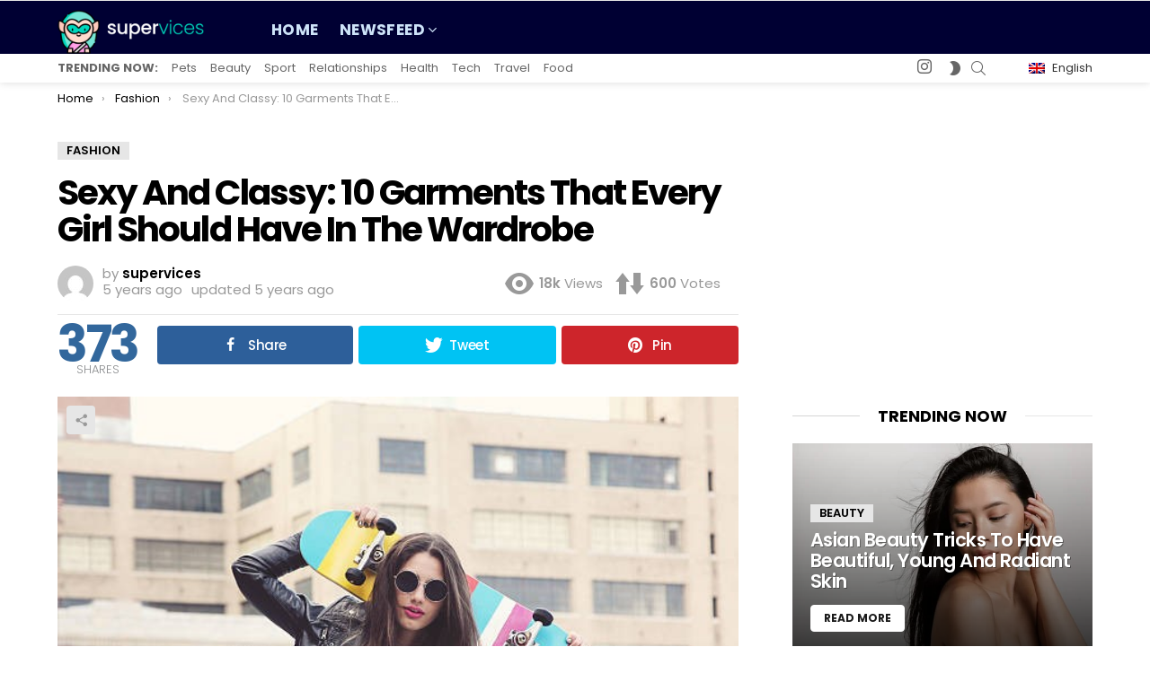

--- FILE ---
content_type: text/html; charset=UTF-8
request_url: https://supervices.com/newsfeed/lifestyle/fashion/sexy-and-classy-10-garments-that-every-girl-should-have-in-the-wardrobe/
body_size: 22675
content:
	<!DOCTYPE html>
<!--[if IE 8]>
<html class="no-js g1-off-outside lt-ie10 lt-ie9" id="ie8" lang="en-US"
 xmlns:fb="http://ogp.me/ns/fb#" prefix="og: http://ogp.me/ns#"><![endif]-->
<!--[if IE 9]>
<html class="no-js g1-off-outside lt-ie10" id="ie9" lang="en-US"
 xmlns:fb="http://ogp.me/ns/fb#" prefix="og: http://ogp.me/ns#"><![endif]-->
<!--[if !IE]><!-->
<html class="no-js g1-off-outside" lang="en-US"
 xmlns:fb="http://ogp.me/ns/fb#" prefix="og: http://ogp.me/ns#"><!--<![endif]-->
<head>
	<meta charset="UTF-8"/>
	<link rel="profile" href="http://gmpg.org/xfn/11"/>
	<link rel="pingback" href="https://supervices.com/xmlrpc.php"/>

	<meta name='robots' content='index, follow, max-image-preview:large, max-snippet:-1, max-video-preview:-1' />
<link rel="alternate" hreflang="en" href="https://supervices.com/newsfeed/lifestyle/fashion/sexy-and-classy-10-garments-that-every-girl-should-have-in-the-wardrobe/" />
<link rel="alternate" hreflang="x-default" href="https://supervices.com/newsfeed/lifestyle/fashion/sexy-and-classy-10-garments-that-every-girl-should-have-in-the-wardrobe/" />

<!-- Open Graph Meta Tags generated by MashShare 3.8.3 - https://mashshare.net -->
<meta property="og:type" content="article" /> 
<meta property="og:title" content="Sexy And Classy: 10 Garments That Every Girl Should Have In The Wardrobe" />
<meta property="og:description" content="There is a series of garments with which you can qualify as a sexy girl. It may be that the clothes are very sensual or because of the way you wear them. This is our" />
<meta property="og:image" content="https://supervices.com/wp-content/uploads/2020/08/sexy-classy-women-garments-1.jpg" />
<meta property="og:url" content="https://supervices.com/newsfeed/lifestyle/fashion/sexy-and-classy-10-garments-that-every-girl-should-have-in-the-wardrobe/" />
<meta property="og:site_name" content="supervices" />
<meta property="article:publisher" content="https://www.facebook.com/supervices/" />
<meta property="article:published_time" content="2020-08-26T09:04:55+00:00" />
<meta property="article:modified_time" content="2020-08-27T16:12:28+00:00" />
<meta property="og:updated_time" content="2020-08-27T16:12:28+00:00" />
<!-- Open Graph Meta Tags generated by MashShare 3.8.3 - https://www.mashshare.net -->
<!-- Twitter Card generated by MashShare 3.8.3 - https://www.mashshare.net -->
<meta property="og:image:width" content="612" />
<meta property="og:image:height" content="408" />
<meta name="twitter:card" content="summary_large_image">
<meta name="twitter:title" content="Sexy And Classy: 10 Garments That Every Girl Should Have In The Wardrobe">
<meta name="twitter:description" content="There is a series of garments with which you can qualify as a sexy girl. It may be that the clothes are very sensual or because of the way you wear them. This is our">
<meta name="twitter:image" content="https://supervices.com/wp-content/uploads/2020/08/sexy-classy-women-garments-1.jpg">
<!-- Twitter Card generated by MashShare 3.8.3 - https://www.mashshare.net -->


<meta name="viewport" content="initial-scale=1.0, minimum-scale=1.0, height=device-height, width=device-width" />
	<script>if (0 === window.location.hash.indexOf('#_=_')) { window.location.hash = ''; history.pushState('', document.title, window.location.pathname); window.location.reload(); }</script>
	<meta property="og:locale" content="en_US" />
<meta property="og:type" content="article" />
<meta property="og:title" content="Sexy And Classy: 10 Garments That Every Girl Should Have In The Wardrobe" />
<meta property="og:description" content="There is a series of garments with which you can qualify as a sexy girl. It may be that the clothes are very sensual or because of the way you wear them. This is our top 10 of the clothes that make you a sexy girl. Do you have them all? 1. Crop top The" />
<meta property="og:url" content="https://supervices.com/newsfeed/lifestyle/fashion/sexy-and-classy-10-garments-that-every-girl-should-have-in-the-wardrobe/" />
<meta property="og:site_name" content="supervices" />
<meta property="article:section" content="Fashion" />
<meta property="article:published_time" content="2020-08-26T09:04:55+00:00" />
<meta property="article:modified_time" content="2020-08-27T16:12:28+00:00" />
<meta property="og:updated_time" content="2020-08-27T16:12:28+00:00" />
<meta property="og:image" content="https://supervices.com/wp-content/uploads/2020/08/sexy-classy-women-garments-1.jpg" />
<meta property="og:image:secure_url" content="https://supervices.com/wp-content/uploads/2020/08/sexy-classy-women-garments-1.jpg" />
<meta property="og:image:width" content="612" />
<meta property="og:image:height" content="408" />

	<!-- This site is optimized with the Yoast SEO plugin v19.5.1 - https://yoast.com/wordpress/plugins/seo/ -->
	<title>Sexy And Classy: 10 Garments That Every Girl Should Have In The Wardrobe - supervices</title>
	<link rel="canonical" href="https://supervices.com/newsfeed/lifestyle/fashion/sexy-and-classy-10-garments-that-every-girl-should-have-in-the-wardrobe/" />
	<meta property="og:locale" content="en_US" />
	<meta property="og:type" content="article" />
	<meta property="og:title" content="Sexy And Classy: 10 Garments That Every Girl Should Have In The Wardrobe - supervices" />
	<meta property="og:description" content="There is a series of garments with which you can qualify as a sexy girl. It may be that the clothes are very sensual or because of the way you wear them. This is our top 10 of the clothes that make you a sexy girl. Do you have them all? 1. Crop top The [&hellip;] More" />
	<meta property="og:url" content="https://supervices.com/newsfeed/lifestyle/fashion/sexy-and-classy-10-garments-that-every-girl-should-have-in-the-wardrobe/" />
	<meta property="og:site_name" content="supervices" />
	<meta property="article:published_time" content="2020-08-26T09:04:55+00:00" />
	<meta property="article:modified_time" content="2020-08-27T16:12:28+00:00" />
	<meta property="og:image" content="https://supervices.com/wp-content/uploads/2020/08/sexy-classy-women-garments-1.jpg" />
	<meta property="og:image:width" content="612" />
	<meta property="og:image:height" content="408" />
	<meta property="og:image:type" content="image/jpeg" />
	<meta name="author" content="supervices" />
	<meta name="twitter:card" content="summary_large_image" />
	<meta name="twitter:label1" content="Written by" />
	<meta name="twitter:data1" content="supervices" />
	<meta name="twitter:label2" content="Est. reading time" />
	<meta name="twitter:data2" content="2 minutes" />
	<script type="application/ld+json" class="yoast-schema-graph">{"@context":"https://schema.org","@graph":[{"@type":"Article","@id":"https://supervices.com/newsfeed/lifestyle/fashion/sexy-and-classy-10-garments-that-every-girl-should-have-in-the-wardrobe/#article","isPartOf":{"@id":"https://supervices.com/newsfeed/lifestyle/fashion/sexy-and-classy-10-garments-that-every-girl-should-have-in-the-wardrobe/"},"author":{"name":"supervices","@id":"https://supervices.com/#/schema/person/61ae0d40ae98c5fe20f8cfe4cb5ced2f"},"headline":"Sexy And Classy: 10 Garments That Every Girl Should Have In The Wardrobe","datePublished":"2020-08-26T09:04:55+00:00","dateModified":"2020-08-27T16:12:28+00:00","mainEntityOfPage":{"@id":"https://supervices.com/newsfeed/lifestyle/fashion/sexy-and-classy-10-garments-that-every-girl-should-have-in-the-wardrobe/"},"wordCount":482,"publisher":{"@id":"https://supervices.com/#organization"},"image":{"@id":"https://supervices.com/newsfeed/lifestyle/fashion/sexy-and-classy-10-garments-that-every-girl-should-have-in-the-wardrobe/#primaryimage"},"thumbnailUrl":"https://supervices.com/wp-content/uploads/2020/08/sexy-classy-women-garments-1.jpg","articleSection":["Fashion"],"inLanguage":"en-US"},{"@type":"WebPage","@id":"https://supervices.com/newsfeed/lifestyle/fashion/sexy-and-classy-10-garments-that-every-girl-should-have-in-the-wardrobe/","url":"https://supervices.com/newsfeed/lifestyle/fashion/sexy-and-classy-10-garments-that-every-girl-should-have-in-the-wardrobe/","name":"Sexy And Classy: 10 Garments That Every Girl Should Have In The Wardrobe - supervices","isPartOf":{"@id":"https://supervices.com/#website"},"primaryImageOfPage":{"@id":"https://supervices.com/newsfeed/lifestyle/fashion/sexy-and-classy-10-garments-that-every-girl-should-have-in-the-wardrobe/#primaryimage"},"image":{"@id":"https://supervices.com/newsfeed/lifestyle/fashion/sexy-and-classy-10-garments-that-every-girl-should-have-in-the-wardrobe/#primaryimage"},"thumbnailUrl":"https://supervices.com/wp-content/uploads/2020/08/sexy-classy-women-garments-1.jpg","datePublished":"2020-08-26T09:04:55+00:00","dateModified":"2020-08-27T16:12:28+00:00","breadcrumb":{"@id":"https://supervices.com/newsfeed/lifestyle/fashion/sexy-and-classy-10-garments-that-every-girl-should-have-in-the-wardrobe/#breadcrumb"},"inLanguage":"en-US","potentialAction":[{"@type":"ReadAction","target":["https://supervices.com/newsfeed/lifestyle/fashion/sexy-and-classy-10-garments-that-every-girl-should-have-in-the-wardrobe/"]}]},{"@type":"ImageObject","inLanguage":"en-US","@id":"https://supervices.com/newsfeed/lifestyle/fashion/sexy-and-classy-10-garments-that-every-girl-should-have-in-the-wardrobe/#primaryimage","url":"https://supervices.com/wp-content/uploads/2020/08/sexy-classy-women-garments-1.jpg","contentUrl":"https://supervices.com/wp-content/uploads/2020/08/sexy-classy-women-garments-1.jpg","width":612,"height":408,"caption":"10 Garments That Every Girl Should Have In The Wardrobe"},{"@type":"BreadcrumbList","@id":"https://supervices.com/newsfeed/lifestyle/fashion/sexy-and-classy-10-garments-that-every-girl-should-have-in-the-wardrobe/#breadcrumb","itemListElement":[{"@type":"ListItem","position":1,"name":"Home","item":"https://supervices.com/"},{"@type":"ListItem","position":2,"name":"Newsfeed","item":"https://supervices.com/newsfeed/"},{"@type":"ListItem","position":3,"name":"Lifestyle","item":"https://supervices.com/newsfeed/lifestyle/"},{"@type":"ListItem","position":4,"name":"Fashion","item":"https://supervices.com/newsfeed/lifestyle/fashion/"},{"@type":"ListItem","position":5,"name":"Sexy And Classy: 10 Garments That Every Girl Should Have In The Wardrobe"}]},{"@type":"WebSite","@id":"https://supervices.com/#website","url":"https://supervices.com/","name":"supervices","description":"","publisher":{"@id":"https://supervices.com/#organization"},"potentialAction":[{"@type":"SearchAction","target":{"@type":"EntryPoint","urlTemplate":"https://supervices.com/?s={search_term_string}"},"query-input":"required name=search_term_string"}],"inLanguage":"en-US"},{"@type":"Organization","@id":"https://supervices.com/#organization","name":"supervices","url":"https://supervices.com/","sameAs":[],"logo":{"@type":"ImageObject","inLanguage":"en-US","@id":"https://supervices.com/#/schema/logo/image/","url":"https://supervices.com/wp-content/uploads/2020/05/sv1.png","contentUrl":"https://supervices.com/wp-content/uploads/2020/05/sv1.png","width":520,"height":122,"caption":"supervices"},"image":{"@id":"https://supervices.com/#/schema/logo/image/"}},{"@type":"Person","@id":"https://supervices.com/#/schema/person/61ae0d40ae98c5fe20f8cfe4cb5ced2f","name":"supervices","image":{"@type":"ImageObject","inLanguage":"en-US","@id":"https://supervices.com/#/schema/person/image/","url":"https://secure.gravatar.com/avatar/430d3828b8c86762e18f87cb212c70fc?s=96&d=mm&r=g","contentUrl":"https://secure.gravatar.com/avatar/430d3828b8c86762e18f87cb212c70fc?s=96&d=mm&r=g","caption":"supervices"},"sameAs":["http://supervices.com"],"url":"https://supervices.com/author/supervices/"}]}</script>
	<!-- / Yoast SEO plugin. -->


<link rel='dns-prefetch' href='//fonts.googleapis.com' />
<link rel='dns-prefetch' href='//s.w.org' />
<link rel='preconnect' href='https://fonts.gstatic.com' />
<link rel="alternate" type="application/rss+xml" title="supervices &raquo; Feed" href="https://supervices.com/feed/" />
<link rel="alternate" type="application/rss+xml" title="supervices &raquo; Comments Feed" href="https://supervices.com/comments/feed/" />
<link rel="alternate" type="application/rss+xml" title="supervices &raquo; Sexy And Classy: 10 Garments That Every Girl Should Have In The Wardrobe Comments Feed" href="https://supervices.com/newsfeed/lifestyle/fashion/sexy-and-classy-10-garments-that-every-girl-should-have-in-the-wardrobe/feed/" />
<script type="text/javascript">
window._wpemojiSettings = {"baseUrl":"https:\/\/s.w.org\/images\/core\/emoji\/14.0.0\/72x72\/","ext":".png","svgUrl":"https:\/\/s.w.org\/images\/core\/emoji\/14.0.0\/svg\/","svgExt":".svg","source":{"concatemoji":"https:\/\/supervices.com\/wp-includes\/js\/wp-emoji-release.min.js?ver=6.0.11"}};
/*! This file is auto-generated */
!function(e,a,t){var n,r,o,i=a.createElement("canvas"),p=i.getContext&&i.getContext("2d");function s(e,t){var a=String.fromCharCode,e=(p.clearRect(0,0,i.width,i.height),p.fillText(a.apply(this,e),0,0),i.toDataURL());return p.clearRect(0,0,i.width,i.height),p.fillText(a.apply(this,t),0,0),e===i.toDataURL()}function c(e){var t=a.createElement("script");t.src=e,t.defer=t.type="text/javascript",a.getElementsByTagName("head")[0].appendChild(t)}for(o=Array("flag","emoji"),t.supports={everything:!0,everythingExceptFlag:!0},r=0;r<o.length;r++)t.supports[o[r]]=function(e){if(!p||!p.fillText)return!1;switch(p.textBaseline="top",p.font="600 32px Arial",e){case"flag":return s([127987,65039,8205,9895,65039],[127987,65039,8203,9895,65039])?!1:!s([55356,56826,55356,56819],[55356,56826,8203,55356,56819])&&!s([55356,57332,56128,56423,56128,56418,56128,56421,56128,56430,56128,56423,56128,56447],[55356,57332,8203,56128,56423,8203,56128,56418,8203,56128,56421,8203,56128,56430,8203,56128,56423,8203,56128,56447]);case"emoji":return!s([129777,127995,8205,129778,127999],[129777,127995,8203,129778,127999])}return!1}(o[r]),t.supports.everything=t.supports.everything&&t.supports[o[r]],"flag"!==o[r]&&(t.supports.everythingExceptFlag=t.supports.everythingExceptFlag&&t.supports[o[r]]);t.supports.everythingExceptFlag=t.supports.everythingExceptFlag&&!t.supports.flag,t.DOMReady=!1,t.readyCallback=function(){t.DOMReady=!0},t.supports.everything||(n=function(){t.readyCallback()},a.addEventListener?(a.addEventListener("DOMContentLoaded",n,!1),e.addEventListener("load",n,!1)):(e.attachEvent("onload",n),a.attachEvent("onreadystatechange",function(){"complete"===a.readyState&&t.readyCallback()})),(e=t.source||{}).concatemoji?c(e.concatemoji):e.wpemoji&&e.twemoji&&(c(e.twemoji),c(e.wpemoji)))}(window,document,window._wpemojiSettings);
</script>
<style type="text/css">
img.wp-smiley,
img.emoji {
	display: inline !important;
	border: none !important;
	box-shadow: none !important;
	height: 1em !important;
	width: 1em !important;
	margin: 0 0.07em !important;
	vertical-align: -0.1em !important;
	background: none !important;
	padding: 0 !important;
}
</style>
	<style id='global-styles-inline-css' type='text/css'>
body{--wp--preset--color--black: #000000;--wp--preset--color--cyan-bluish-gray: #abb8c3;--wp--preset--color--white: #ffffff;--wp--preset--color--pale-pink: #f78da7;--wp--preset--color--vivid-red: #cf2e2e;--wp--preset--color--luminous-vivid-orange: #ff6900;--wp--preset--color--luminous-vivid-amber: #fcb900;--wp--preset--color--light-green-cyan: #7bdcb5;--wp--preset--color--vivid-green-cyan: #00d084;--wp--preset--color--pale-cyan-blue: #8ed1fc;--wp--preset--color--vivid-cyan-blue: #0693e3;--wp--preset--color--vivid-purple: #9b51e0;--wp--preset--gradient--vivid-cyan-blue-to-vivid-purple: linear-gradient(135deg,rgba(6,147,227,1) 0%,rgb(155,81,224) 100%);--wp--preset--gradient--light-green-cyan-to-vivid-green-cyan: linear-gradient(135deg,rgb(122,220,180) 0%,rgb(0,208,130) 100%);--wp--preset--gradient--luminous-vivid-amber-to-luminous-vivid-orange: linear-gradient(135deg,rgba(252,185,0,1) 0%,rgba(255,105,0,1) 100%);--wp--preset--gradient--luminous-vivid-orange-to-vivid-red: linear-gradient(135deg,rgba(255,105,0,1) 0%,rgb(207,46,46) 100%);--wp--preset--gradient--very-light-gray-to-cyan-bluish-gray: linear-gradient(135deg,rgb(238,238,238) 0%,rgb(169,184,195) 100%);--wp--preset--gradient--cool-to-warm-spectrum: linear-gradient(135deg,rgb(74,234,220) 0%,rgb(151,120,209) 20%,rgb(207,42,186) 40%,rgb(238,44,130) 60%,rgb(251,105,98) 80%,rgb(254,248,76) 100%);--wp--preset--gradient--blush-light-purple: linear-gradient(135deg,rgb(255,206,236) 0%,rgb(152,150,240) 100%);--wp--preset--gradient--blush-bordeaux: linear-gradient(135deg,rgb(254,205,165) 0%,rgb(254,45,45) 50%,rgb(107,0,62) 100%);--wp--preset--gradient--luminous-dusk: linear-gradient(135deg,rgb(255,203,112) 0%,rgb(199,81,192) 50%,rgb(65,88,208) 100%);--wp--preset--gradient--pale-ocean: linear-gradient(135deg,rgb(255,245,203) 0%,rgb(182,227,212) 50%,rgb(51,167,181) 100%);--wp--preset--gradient--electric-grass: linear-gradient(135deg,rgb(202,248,128) 0%,rgb(113,206,126) 100%);--wp--preset--gradient--midnight: linear-gradient(135deg,rgb(2,3,129) 0%,rgb(40,116,252) 100%);--wp--preset--duotone--dark-grayscale: url('#wp-duotone-dark-grayscale');--wp--preset--duotone--grayscale: url('#wp-duotone-grayscale');--wp--preset--duotone--purple-yellow: url('#wp-duotone-purple-yellow');--wp--preset--duotone--blue-red: url('#wp-duotone-blue-red');--wp--preset--duotone--midnight: url('#wp-duotone-midnight');--wp--preset--duotone--magenta-yellow: url('#wp-duotone-magenta-yellow');--wp--preset--duotone--purple-green: url('#wp-duotone-purple-green');--wp--preset--duotone--blue-orange: url('#wp-duotone-blue-orange');--wp--preset--font-size--small: 13px;--wp--preset--font-size--medium: 20px;--wp--preset--font-size--large: 36px;--wp--preset--font-size--x-large: 42px;}.has-black-color{color: var(--wp--preset--color--black) !important;}.has-cyan-bluish-gray-color{color: var(--wp--preset--color--cyan-bluish-gray) !important;}.has-white-color{color: var(--wp--preset--color--white) !important;}.has-pale-pink-color{color: var(--wp--preset--color--pale-pink) !important;}.has-vivid-red-color{color: var(--wp--preset--color--vivid-red) !important;}.has-luminous-vivid-orange-color{color: var(--wp--preset--color--luminous-vivid-orange) !important;}.has-luminous-vivid-amber-color{color: var(--wp--preset--color--luminous-vivid-amber) !important;}.has-light-green-cyan-color{color: var(--wp--preset--color--light-green-cyan) !important;}.has-vivid-green-cyan-color{color: var(--wp--preset--color--vivid-green-cyan) !important;}.has-pale-cyan-blue-color{color: var(--wp--preset--color--pale-cyan-blue) !important;}.has-vivid-cyan-blue-color{color: var(--wp--preset--color--vivid-cyan-blue) !important;}.has-vivid-purple-color{color: var(--wp--preset--color--vivid-purple) !important;}.has-black-background-color{background-color: var(--wp--preset--color--black) !important;}.has-cyan-bluish-gray-background-color{background-color: var(--wp--preset--color--cyan-bluish-gray) !important;}.has-white-background-color{background-color: var(--wp--preset--color--white) !important;}.has-pale-pink-background-color{background-color: var(--wp--preset--color--pale-pink) !important;}.has-vivid-red-background-color{background-color: var(--wp--preset--color--vivid-red) !important;}.has-luminous-vivid-orange-background-color{background-color: var(--wp--preset--color--luminous-vivid-orange) !important;}.has-luminous-vivid-amber-background-color{background-color: var(--wp--preset--color--luminous-vivid-amber) !important;}.has-light-green-cyan-background-color{background-color: var(--wp--preset--color--light-green-cyan) !important;}.has-vivid-green-cyan-background-color{background-color: var(--wp--preset--color--vivid-green-cyan) !important;}.has-pale-cyan-blue-background-color{background-color: var(--wp--preset--color--pale-cyan-blue) !important;}.has-vivid-cyan-blue-background-color{background-color: var(--wp--preset--color--vivid-cyan-blue) !important;}.has-vivid-purple-background-color{background-color: var(--wp--preset--color--vivid-purple) !important;}.has-black-border-color{border-color: var(--wp--preset--color--black) !important;}.has-cyan-bluish-gray-border-color{border-color: var(--wp--preset--color--cyan-bluish-gray) !important;}.has-white-border-color{border-color: var(--wp--preset--color--white) !important;}.has-pale-pink-border-color{border-color: var(--wp--preset--color--pale-pink) !important;}.has-vivid-red-border-color{border-color: var(--wp--preset--color--vivid-red) !important;}.has-luminous-vivid-orange-border-color{border-color: var(--wp--preset--color--luminous-vivid-orange) !important;}.has-luminous-vivid-amber-border-color{border-color: var(--wp--preset--color--luminous-vivid-amber) !important;}.has-light-green-cyan-border-color{border-color: var(--wp--preset--color--light-green-cyan) !important;}.has-vivid-green-cyan-border-color{border-color: var(--wp--preset--color--vivid-green-cyan) !important;}.has-pale-cyan-blue-border-color{border-color: var(--wp--preset--color--pale-cyan-blue) !important;}.has-vivid-cyan-blue-border-color{border-color: var(--wp--preset--color--vivid-cyan-blue) !important;}.has-vivid-purple-border-color{border-color: var(--wp--preset--color--vivid-purple) !important;}.has-vivid-cyan-blue-to-vivid-purple-gradient-background{background: var(--wp--preset--gradient--vivid-cyan-blue-to-vivid-purple) !important;}.has-light-green-cyan-to-vivid-green-cyan-gradient-background{background: var(--wp--preset--gradient--light-green-cyan-to-vivid-green-cyan) !important;}.has-luminous-vivid-amber-to-luminous-vivid-orange-gradient-background{background: var(--wp--preset--gradient--luminous-vivid-amber-to-luminous-vivid-orange) !important;}.has-luminous-vivid-orange-to-vivid-red-gradient-background{background: var(--wp--preset--gradient--luminous-vivid-orange-to-vivid-red) !important;}.has-very-light-gray-to-cyan-bluish-gray-gradient-background{background: var(--wp--preset--gradient--very-light-gray-to-cyan-bluish-gray) !important;}.has-cool-to-warm-spectrum-gradient-background{background: var(--wp--preset--gradient--cool-to-warm-spectrum) !important;}.has-blush-light-purple-gradient-background{background: var(--wp--preset--gradient--blush-light-purple) !important;}.has-blush-bordeaux-gradient-background{background: var(--wp--preset--gradient--blush-bordeaux) !important;}.has-luminous-dusk-gradient-background{background: var(--wp--preset--gradient--luminous-dusk) !important;}.has-pale-ocean-gradient-background{background: var(--wp--preset--gradient--pale-ocean) !important;}.has-electric-grass-gradient-background{background: var(--wp--preset--gradient--electric-grass) !important;}.has-midnight-gradient-background{background: var(--wp--preset--gradient--midnight) !important;}.has-small-font-size{font-size: var(--wp--preset--font-size--small) !important;}.has-medium-font-size{font-size: var(--wp--preset--font-size--medium) !important;}.has-large-font-size{font-size: var(--wp--preset--font-size--large) !important;}.has-x-large-font-size{font-size: var(--wp--preset--font-size--x-large) !important;}
</style>
<link rel='stylesheet' id='adace-style-css'  href='https://supervices.com/wp-content/plugins/ad-ace/assets/css/style.min.css?ver=1.3.26' type='text/css' media='all' />
<link rel='stylesheet' id='shoppable-images-css-css'  href='https://supervices.com/wp-content/plugins/ad-ace/assets/css/shoppable-images-front.min.css?ver=1.3.26' type='text/css' media='all' />
<link rel='stylesheet' id='mashsb-styles-css'  href='https://supervices.com/wp-content/plugins/mashsharer/assets/css/mashsb.min.css?ver=3.8.3' type='text/css' media='all' />
<style id='mashsb-styles-inline-css' type='text/css'>
.mashsb-count {color:#cccccc;}@media only screen and (min-width:568px){.mashsb-buttons a {min-width: 177px;}}
</style>
<link rel='stylesheet' id='mace-lazy-load-youtube-css'  href='https://supervices.com/wp-content/plugins/media-ace/includes/lazy-load/assets/css/youtube.min.css?ver=1.4.12' type='text/css' media='all' />
<link rel='stylesheet' id='mace-gallery-css'  href='https://supervices.com/wp-content/plugins/media-ace/includes/gallery/css/gallery.min.css?ver=6.0.11' type='text/css' media='all' />
<link rel='stylesheet' id='jquery-magnific-popup-css'  href='https://supervices.com/wp-content/plugins/snax/assets/js/jquery.magnific-popup/magnific-popup.css?ver=6.0.11' type='text/css' media='all' />
<link rel='stylesheet' id='snax-css'  href='https://supervices.com/wp-content/plugins/snax/css/snax.min.css?ver=1.92' type='text/css' media='all' />
<link rel='stylesheet' id='wyr-main-css'  href='https://supervices.com/wp-content/plugins/whats-your-reaction/css/main.min.css?ver=1.3.18' type='text/css' media='all' />
<link rel='stylesheet' id='g1-main-css'  href='https://supervices.com/wp-content/themes/bimber/css/9.2.1/styles/original/all-light.min.css?ver=9.2.1' type='text/css' media='all' />
<link rel='stylesheet' id='bimber-single-css'  href='https://supervices.com/wp-content/themes/bimber/css/9.2.1/styles/original/single-light.min.css?ver=9.2.1' type='text/css' media='all' />
<link rel='stylesheet' id='bimber-comments-css'  href='https://supervices.com/wp-content/themes/bimber/css/9.2.1/styles/original/comments-light.min.css?ver=9.2.1' type='text/css' media='all' />
<link crossorigin="anonymous" rel='stylesheet' id='bimber-google-fonts-css'  href='//fonts.googleapis.com/css?family=Roboto%3A400%2C300%2C500%2C600%2C700%2C900%7CPoppins%3A400%2C300%2C500%2C600%2C700&#038;subset=latin%2Clatin-ext&#038;display=swap&#038;ver=9.2.1' type='text/css' media='all' />
<link rel='stylesheet' id='bimber-dynamic-style-css'  href='https://supervices.com/wp-content/uploads/dynamic-style-1646294941.css' type='text/css' media='all' />
<link rel='stylesheet' id='bimber-style-css'  href='https://supervices.com/wp-content/themes/bimber-child-theme/style.css?ver=6.0.11' type='text/css' media='all' />
<link rel='stylesheet' id='mycred-front-css'  href='https://supervices.com/wp-content/plugins/mycred/assets/css/mycred-front.css?ver=2.9.7.4' type='text/css' media='all' />
<link rel='stylesheet' id='mycred-social-share-icons-css'  href='https://supervices.com/wp-content/plugins/mycred/assets/css/mycred-social-icons.css?ver=2.9.7.4' type='text/css' media='all' />
<link rel='stylesheet' id='mycred-social-share-style-css'  href='https://supervices.com/wp-content/plugins/mycred/assets/css/mycred-social-share.css?ver=2.9.7.4' type='text/css' media='all' />
<link rel='stylesheet' id='subscribe-forms-css-css'  href='https://supervices.com/wp-content/plugins/easy-social-share-buttons3/assets/modules/subscribe-forms.min.css?ver=8.1.1' type='text/css' media='all' />
<link rel='stylesheet' id='easy-social-share-buttons-css'  href='https://supervices.com/wp-content/plugins/easy-social-share-buttons3/assets/css/easy-social-share-buttons.min.css?ver=8.1.1' type='text/css' media='all' />
<style id='easy-social-share-buttons-inline-css' type='text/css'>
.essb_topbar .essb_topbar_inner{max-width:1152px;margin:0 auto;padding-left:0;padding-right:0;}.essb_topbar{margin-top:-200px;}
</style>
<link rel='stylesheet' id='bimber-snax-extra-css'  href='https://supervices.com/wp-content/themes/bimber/css/9.2.1/styles/original/snax-extra-light.min.css?ver=9.2.1' type='text/css' media='all' />
<link rel='stylesheet' id='bimber-wpml-css'  href='https://supervices.com/wp-content/themes/bimber/css/9.2.1/styles/original/wpml-light.min.css?ver=9.2.1' type='text/css' media='all' />
<link rel='stylesheet' id='bimber-vc-css'  href='https://supervices.com/wp-content/themes/bimber/css/9.2.1/styles/original/vc-light.min.css?ver=9.2.1' type='text/css' media='all' />
<link rel='stylesheet' id='bimber-essb-css'  href='https://supervices.com/wp-content/themes/bimber/css/9.2.1/styles/original/essb-light.min.css?ver=9.2.1' type='text/css' media='all' />
<link rel='stylesheet' id='bimber-mashshare-css'  href='https://supervices.com/wp-content/themes/bimber/css/9.2.1/styles/original/mashshare-light.min.css?ver=9.2.1' type='text/css' media='all' />
<link rel='stylesheet' id='bimber-mycred-css'  href='https://supervices.com/wp-content/themes/bimber/css/9.2.1/styles/original/mycred-light.min.css?ver=9.2.1' type='text/css' media='all' />
<link rel='stylesheet' id='wpgdprc-front-css-css'  href='https://supervices.com/wp-content/plugins/wp-gdpr-compliance/Assets/css/front.css?ver=1660567923' type='text/css' media='all' />
<style id='wpgdprc-front-css-inline-css' type='text/css'>
:root{--wp-gdpr--bar--background-color: #000000;--wp-gdpr--bar--color: #ffffff;--wp-gdpr--button--background-color: #ffffff;--wp-gdpr--button--background-color--darken: #d8d8d8;--wp-gdpr--button--color: #ffffff;}
</style>
<script type='text/javascript' src='https://supervices.com/wp-includes/js/jquery/jquery.min.js?ver=3.6.0' id='jquery-core-js'></script>
<script type='text/javascript' src='https://supervices.com/wp-includes/js/jquery/jquery-migrate.min.js?ver=3.3.2' id='jquery-migrate-js'></script>
<script type='text/javascript' id='wpml-cookie-js-extra'>
/* <![CDATA[ */
var wpml_cookies = {"wp-wpml_current_language":{"value":"en","expires":1,"path":"\/"}};
var wpml_cookies = {"wp-wpml_current_language":{"value":"en","expires":1,"path":"\/"}};
/* ]]> */
</script>
<script type='text/javascript' src='https://supervices.com/wp-content/plugins/sitepress-multilingual-cms/res/js/cookies/language-cookie.js?ver=4.5.8' id='wpml-cookie-js'></script>
<script type='text/javascript' src='https://supervices.com/wp-content/plugins/ad-ace/assets/js/slot-slideup.js?ver=1.3.26' id='adace-slot-slideup-js'></script>
<script type='text/javascript' src='https://supervices.com/wp-content/plugins/ad-ace/includes/shoppable-images/assets/js/shoppable-images-front.js?ver=1.3.26' id='shoppable-images-js-js'></script>
<script type='text/javascript' src='https://supervices.com/wp-content/plugins/ad-ace/assets/js/coupons.js?ver=1.3.26' id='adace-coupons-js'></script>
<script type='text/javascript' id='mashsb-js-extra'>
/* <![CDATA[ */
var mashsb = {"shares":"373","round_shares":"1","animate_shares":"0","dynamic_buttons":"0","share_url":"https:\/\/supervices.com\/newsfeed\/lifestyle\/fashion\/sexy-and-classy-10-garments-that-every-girl-should-have-in-the-wardrobe\/","title":"Sexy+And+Classy%3A+10+Garments+That+Every+Girl+Should+Have+In+The+Wardrobe","image":"https:\/\/supervices.com\/wp-content\/uploads\/2020\/08\/sexy-classy-women-garments-1.jpg","desc":"There is a series of garments with which you can qualify as a sexy girl. It may be that the clothes are very sensual or because of the way you wear them. This is our \u2026","hashtag":"","subscribe":"content","subscribe_url":"","activestatus":"1","singular":"1","twitter_popup":"1","refresh":"0","nonce":"2c848094d3","postid":"6721","servertime":"1769036470","ajaxurl":"https:\/\/supervices.com\/wp-admin\/admin-ajax.php"};
/* ]]> */
</script>
<script type='text/javascript' src='https://supervices.com/wp-content/plugins/mashsharer/assets/js/mashsb.min.js?ver=3.8.3' id='mashsb-js'></script>
<script type='text/javascript' src='//supervices.com/wp-content/plugins/sitepress-multilingual-cms/templates/language-switchers/legacy-dropdown/script.min.js?ver=1' id='wpml-legacy-dropdown-0-js'></script>
<script type='text/javascript' src='https://supervices.com/wp-content/themes/bimber/js/modernizr/modernizr-custom.min.js?ver=3.3.0' id='modernizr-js'></script>
<script type='text/javascript' src='https://supervices.com/wp-content/plugins/mycred/addons/badges/assets/js/front.js?ver=1.3' id='mycred-badge-front-js'></script>
<script type='text/javascript' id='wpgdprc-front-js-js-extra'>
/* <![CDATA[ */
var wpgdprcFront = {"ajaxUrl":"https:\/\/supervices.com\/wp-admin\/admin-ajax.php","ajaxNonce":"902a55d99e","ajaxArg":"security","pluginPrefix":"wpgdprc","blogId":"1","isMultiSite":"","locale":"en_US","showSignUpModal":"","showFormModal":"","cookieName":"wpgdprc-consent","consentVersion":"","path":"\/","prefix":"wpgdprc"};
/* ]]> */
</script>
<script type='text/javascript' src='https://supervices.com/wp-content/plugins/wp-gdpr-compliance/Assets/js/front.min.js?ver=1660567923' id='wpgdprc-front-js-js'></script>
<link rel="https://api.w.org/" href="https://supervices.com/wp-json/" /><link rel="alternate" type="application/json" href="https://supervices.com/wp-json/wp/v2/posts/6721" /><link rel="EditURI" type="application/rsd+xml" title="RSD" href="https://supervices.com/xmlrpc.php?rsd" />
<link rel="wlwmanifest" type="application/wlwmanifest+xml" href="https://supervices.com/wp-includes/wlwmanifest.xml" /> 
<link rel='shortlink' href='https://supervices.com/?p=6721' />
<link rel="alternate" type="application/json+oembed" href="https://supervices.com/wp-json/oembed/1.0/embed?url=https%3A%2F%2Fsupervices.com%2Fnewsfeed%2Flifestyle%2Ffashion%2Fsexy-and-classy-10-garments-that-every-girl-should-have-in-the-wardrobe%2F" />
<link rel="alternate" type="text/xml+oembed" href="https://supervices.com/wp-json/oembed/1.0/embed?url=https%3A%2F%2Fsupervices.com%2Fnewsfeed%2Flifestyle%2Ffashion%2Fsexy-and-classy-10-garments-that-every-girl-should-have-in-the-wardrobe%2F&#038;format=xml" />
<meta name="generator" content="WPML ver:4.5.8 stt:1,3,2;" />
<meta property="fb:app_id" content="2624173594523652"/><link rel="preload" href="https://supervices.com/wp-content/plugins/g1-socials/css/iconfont/fonts/g1-socials.woff" as="font" type="font/woff" crossorigin="anonymous">	<style>
		.lazyload, .lazyloading {
			opacity: 0;
		}
		.lazyloaded {
			opacity: 1;
		}
		.lazyload,
		.lazyloading,
		.lazyloaded {
			transition: opacity 0.175s ease-in-out;
		}

		iframe.lazyloading {
			opacity: 1;
			transition: opacity 0.375s ease-in-out;
			background: #f2f2f2 no-repeat center;
		}
		iframe.lazyloaded {
			opacity: 1;
		}
	</style>
	<link rel="preload" href="https://supervices.com/wp-content/plugins/snax/css/snaxicon/fonts/snaxicon.woff" as="font" type="font/woff" crossorigin="anonymous">	<style>
	@font-face {
		font-family: "bimber";
							src:url("https://supervices.com/wp-content/themes/bimber/css/9.2.1/bimber/fonts/bimber.eot");
			src:url("https://supervices.com/wp-content/themes/bimber/css/9.2.1/bimber/fonts/bimber.eot?#iefix") format("embedded-opentype"),
			url("https://supervices.com/wp-content/themes/bimber/css/9.2.1/bimber/fonts/bimber.woff") format("woff"),
			url("https://supervices.com/wp-content/themes/bimber/css/9.2.1/bimber/fonts/bimber.ttf") format("truetype"),
			url("https://supervices.com/wp-content/themes/bimber/css/9.2.1/bimber/fonts/bimber.svg#bimber") format("svg");
				font-weight: normal;
		font-style: normal;
		font-display: block;
	}
	</style>
	<script data-ad-client="ca-pub-1976130554507369" async src="https://pagead2.googlesyndication.com/pagead/js/adsbygoogle.js"></script>

<!-- Global site tag (gtag.js) - Google Analytics -->
<script async src="https://www.googletagmanager.com/gtag/js?id=UA-165369787-1"></script>
<script>
  window.dataLayer = window.dataLayer || [];
  function gtag(){dataLayer.push(arguments);}
  gtag('js', new Date());

  gtag('config', 'UA-165369787-1');
</script>


<script data-ad-client="ca-pub-1976130554507369" async src="https://pagead2.googlesyndication.com/pagead/js/adsbygoogle.js"></script><meta name="generator" content="Powered by WPBakery Page Builder - drag and drop page builder for WordPress."/>
<link rel="amphtml" href="https://supervices.com/newsfeed/lifestyle/fashion/sexy-and-classy-10-garments-that-every-girl-should-have-in-the-wardrobe/amp/"><link rel="icon" href="https://supervices.com/wp-content/uploads/2020/05/cropped-superhero-32x32.png" sizes="32x32" />
<link rel="icon" href="https://supervices.com/wp-content/uploads/2020/05/cropped-superhero-192x192.png" sizes="192x192" />
<link rel="apple-touch-icon" href="https://supervices.com/wp-content/uploads/2020/05/cropped-superhero-180x180.png" />
<meta name="msapplication-TileImage" content="https://supervices.com/wp-content/uploads/2020/05/cropped-superhero-270x270.png" />
<meta name="g1:switch-skin-css" content="https://supervices.com/wp-content/themes/bimber/css/9.2.1/styles/mode-dark.min.css" />	<script>if("undefined"!=typeof localStorage){var skinItemId=document.getElementsByName("g1:skin-item-id");skinItemId=skinItemId.length>0?skinItemId[0].getAttribute("content"):"g1_skin",window.g1SwitchSkin=function(e,t){if(e){var n=document.getElementById("g1-switch-skin-css");if(n){n.parentNode.removeChild(n),document.documentElement.classList.remove("g1-skinmode");try{localStorage.removeItem(skinItemId)}catch(e){}}else{t?document.write('<link id="g1-switch-skin-css" rel="stylesheet" type="text/css" media="all" href="'+document.getElementsByName("g1:switch-skin-css")[0].getAttribute("content")+'" />'):((n=document.createElement("link")).id="g1-switch-skin-css",n.href=document.getElementsByName("g1:switch-skin-css")[0].getAttribute("content"),n.rel="stylesheet",n.media="all",document.head.appendChild(n)),document.documentElement.classList.add("g1-skinmode");try{localStorage.setItem(skinItemId,e)}catch(e){}}}};try{var mode=localStorage.getItem(skinItemId);window.g1SwitchSkin(mode,!0)}catch(e){}}</script>
		<script>if("undefined"!=typeof localStorage){var nsfwItemId=document.getElementsByName("g1:nsfw-item-id");nsfwItemId=nsfwItemId.length>0?nsfwItemId[0].getAttribute("content"):"g1_nsfw_off",window.g1SwitchNSFW=function(e){e?(localStorage.setItem(nsfwItemId,1),document.documentElement.classList.add("g1-nsfw-off")):(localStorage.removeItem(nsfwItemId),document.documentElement.classList.remove("g1-nsfw-off"))};try{var nsfwmode=localStorage.getItem(nsfwItemId);window.g1SwitchNSFW(nsfwmode)}catch(e){}}</script>
			<style type="text/css" id="wp-custom-css">
			.yz-copyright {
    display: none;
}


.snax-edit-post-row-referral {
    display: none!important;
}



.yz_effect {
    visibility: visible !important;
}


.g1-hb-row-mobile .g1-id {
    margin-top: 10px;
    margin-bottom: 0px;
}

#subnav > ul, .g1-subtab-items {
    border-width: 0;
    margin: 0 0 15px;
    list-style: none;
    font-size: 0px;
}

.g1-sidebar.g1-with-cards .widget {
    margin-bottom: 50px!important;
}

.g1-hb-row-normal .g1-id {
    margin-top: 11px;
    margin-bottom: 0px;
}

.g1-hb-row-normal .g1-primary-nav {
    margin-top: 12px;
    margin-bottom: 5px;
}

.youzer h1, .youzer h2, .youzer h3, .youzer h4, .youzer h5, .youzer h6 {
    margin: 0;
    padding: 0;
    line-height: 64px;
    letter-spacing: initial;
}		</style>
		<noscript><style> .wpb_animate_when_almost_visible { opacity: 1; }</style></noscript></head>

<body class="post-template-default single single-post postid-6721 single-format-standard wp-embed-responsive snax-hoverable g1-layout-stretched g1-hoverable g1-has-mobile-logo g1-sidebar-normal essb-8.1.1 wpb-js-composer js-comp-ver-6.8.0 vc_responsive" itemscope="" itemtype="http://schema.org/WebPage" >

<div class="g1-body-inner">

	<div id="page">
		
	<aside class="g1-row g1-sharebar g1-sharebar-off">
		<div class="g1-row-inner">
			<div class="g1-column g1-sharebar-inner">
			</div>
		</div>
		<div class="g1-row-background">
		</div>
	</aside>

		

					<div class="g1-row g1-row-layout-page g1-hb-row g1-hb-row-normal g1-hb-row-a g1-hb-row-1 g1-hb-boxed g1-hb-sticky-off g1-hb-shadow-off">
			<div class="g1-row-inner">
				<div class="g1-column g1-dropable">
											<div class="g1-bin-1 g1-bin-grow-off">
							<div class="g1-bin g1-bin-align-left">
															</div>
						</div>
											<div class="g1-bin-2 g1-bin-grow-off">
							<div class="g1-bin g1-bin-align-center">
															</div>
						</div>
											<div class="g1-bin-3 g1-bin-grow-off">
							<div class="g1-bin g1-bin-align-right">
															</div>
						</div>
									</div>
			</div>
			<div class="g1-row-background"></div>
		</div>
			<div class="g1-row g1-row-layout-page g1-hb-row g1-hb-row-normal g1-hb-row-b g1-hb-row-2 g1-hb-boxed g1-hb-sticky-off g1-hb-shadow-off">
			<div class="g1-row-inner">
				<div class="g1-column g1-dropable">
											<div class="g1-bin-1 g1-bin-grow-off">
							<div class="g1-bin g1-bin-align-left">
																	<div class="g1-id g1-id-desktop">
			<p class="g1-mega g1-mega-1st site-title">
	
			<a class="g1-logo-wrapper"
			   href="https://supervices.com/" rel="home">
									<picture class="g1-logo g1-logo-default">
						<source media="(min-width: 1025px)" srcset="https://supervices.com/wp-content/uploads/2020/05/sv44.png 2x,https://supervices.com/wp-content/uploads/2020/05/sv44.png 1x">
						<source media="(max-width: 1024px)" srcset="data:image/svg+xml,%3Csvg%20xmlns%3D%27http%3A%2F%2Fwww.w3.org%2F2000%2Fsvg%27%20viewBox%3D%270%200%20208%2048%27%2F%3E">
						<img
							src="https://supervices.com/wp-content/uploads/2020/05/sv44.png"
							width="208"
							height="48"
							alt="supervices" />
					</picture>

											<picture class="g1-logo g1-logo-inverted">
							<source id="g1-logo-inverted-source" media="(min-width: 1025px)" srcset="data:image/svg+xml,%3Csvg%20xmlns%3D%27http%3A%2F%2Fwww.w3.org%2F2000%2Fsvg%27%20viewBox%3D%270%200%20208%2048%27%2F%3E" data-srcset="https://supervices.com/wp-content/uploads/2020/05/sv44.png 2x,https://supervices.com/wp-content/uploads/2020/05/sv44.png 1x">
							<source media="(max-width: 1024px)" srcset="data:image/svg+xml,%3Csvg%20xmlns%3D%27http%3A%2F%2Fwww.w3.org%2F2000%2Fsvg%27%20viewBox%3D%270%200%20208%2048%27%2F%3E">
							<img
								id="g1-logo-inverted-img"
								class="lazyload"
								src=""
								data-src="https://supervices.com/wp-content/uploads/2020/05/sv44.png"
								width="208"
								height="48"
								alt="" />
						</picture>
												</a>

			</p>
	
            <script>
            try {
                if ( localStorage.getItem(skinItemId ) ) {
                    var _g1;
                    _g1 = document.getElementById('g1-logo-inverted-img');
                    _g1.classList.remove('lazyload');
                    _g1.setAttribute('src', _g1.getAttribute('data-src') );

                    _g1 = document.getElementById('g1-logo-inverted-source');
                    _g1.setAttribute('srcset', _g1.getAttribute('data-srcset'));
                }
            } catch(e) {}
        </script>
    
	</div>																	<!-- BEGIN .g1-primary-nav -->
<nav id="g1-primary-nav" class="g1-primary-nav"><ul id="g1-primary-nav-menu" class="g1-primary-nav-menu g1-menu-h"><li id="menu-item-5067" class="menu-item menu-item-type-custom menu-item-object-custom menu-item-g1-standard menu-item-5067"><a title="						" href="/">Home</a></li>
<li id="menu-item-5649" class="menu-item menu-item-type-custom menu-item-object-custom menu-item-has-children menu-item-g1-standard menu-item-5649"><a href="/newsfeed/">Newsfeed</a>
<ul class="sub-menu">
	<li id="menu-item-6383" class="menu-item menu-item-type-taxonomy menu-item-object-category menu-item-6383"><a href="https://supervices.com/newsfeed/culture/">Culture</a></li>
	<li id="menu-item-6384" class="menu-item menu-item-type-taxonomy menu-item-object-category menu-item-6384"><a href="https://supervices.com/newsfeed/food/">Food</a></li>
	<li id="menu-item-6385" class="menu-item menu-item-type-taxonomy menu-item-object-category current-post-ancestor menu-item-6385"><a href="https://supervices.com/newsfeed/lifestyle/">Lifestyle</a></li>
	<li id="menu-item-6386" class="menu-item menu-item-type-taxonomy menu-item-object-category menu-item-6386"><a href="https://supervices.com/newsfeed/nerd/">Nerd</a></li>
</ul>
</li>
</ul></nav><!-- END .g1-primary-nav -->
															</div>
						</div>
											<div class="g1-bin-2 g1-bin-grow-off">
							<div class="g1-bin g1-bin-align-left">
															</div>
						</div>
											<div class="g1-bin-3 g1-bin-grow-off">
							<div class="g1-bin g1-bin-align-right">
															</div>
						</div>
									</div>
			</div>
			<div class="g1-row-background"></div>
		</div>
				<div class="g1-sticky-top-wrapper g1-hb-row-3">
				<div class="g1-row g1-row-layout-page g1-hb-row g1-hb-row-normal g1-hb-row-c g1-hb-row-3 g1-hb-boxed g1-hb-sticky-on g1-hb-shadow-on">
			<div class="g1-row-inner">
				<div class="g1-column g1-dropable">
											<div class="g1-bin-1 g1-bin-grow-off">
							<div class="g1-bin g1-bin-align-left">
																	<!-- BEGIN .g1-secondary-nav -->
<nav id="g1-secondary-nav" class="g1-secondary-nav"><ul id="g1-secondary-nav-menu" class="g1-secondary-nav-menu g1-menu-h"><li id="menu-item-5893" class="menu-item menu-item-type-custom menu-item-object-custom menu-item-g1-standard menu-item-5893"><a><b>TRENDING NOW:</b></a></li>
<li id="menu-item-6375" class="menu-item menu-item-type-taxonomy menu-item-object-category menu-item-g1-standard menu-item-6375"><a href="https://supervices.com/newsfeed/lifestyle/pets/">Pets</a></li>
<li id="menu-item-6376" class="menu-item menu-item-type-taxonomy menu-item-object-category menu-item-g1-standard menu-item-6376"><a href="https://supervices.com/newsfeed/lifestyle/beauty/">Beauty</a></li>
<li id="menu-item-6377" class="menu-item menu-item-type-taxonomy menu-item-object-category menu-item-g1-standard menu-item-6377"><a href="https://supervices.com/newsfeed/lifestyle/sport/">Sport</a></li>
<li id="menu-item-6378" class="menu-item menu-item-type-taxonomy menu-item-object-category menu-item-g1-standard menu-item-6378"><a href="https://supervices.com/newsfeed/lifestyle/relationships/">Relationships</a></li>
<li id="menu-item-6379" class="menu-item menu-item-type-taxonomy menu-item-object-category menu-item-g1-standard menu-item-6379"><a href="https://supervices.com/newsfeed/lifestyle/health/">Health</a></li>
<li id="menu-item-6380" class="menu-item menu-item-type-taxonomy menu-item-object-category menu-item-g1-standard menu-item-6380"><a href="https://supervices.com/newsfeed/nerd/tech/">Tech</a></li>
<li id="menu-item-6381" class="menu-item menu-item-type-taxonomy menu-item-object-category menu-item-g1-standard menu-item-6381"><a href="https://supervices.com/newsfeed/culture/travel/">Travel</a></li>
<li id="menu-item-6382" class="menu-item menu-item-type-taxonomy menu-item-object-category menu-item-g1-standard menu-item-6382"><a href="https://supervices.com/newsfeed/food/">Food</a></li>
</ul></nav><!-- END .g1-secondary-nav -->
															</div>
						</div>
											<div class="g1-bin-2 g1-bin-grow-off">
							<div class="g1-bin g1-bin-align-center">
															</div>
						</div>
											<div class="g1-bin-3 g1-bin-grow-off">
							<div class="g1-bin g1-bin-align-right">
																	<ul id="g1-social-icons-1" class="g1-socials-items g1-socials-items-tpl-grid g1-socials-hb-list g1-socials-s  ">
			<li class="g1-socials-item g1-socials-item-instagram">
	   <a class="g1-socials-item-link" href="https://www.instagram.com/supervices/" target="_blank" rel="noopener">
		   <span class="g1-socials-item-icon g1-socials-item-icon-48 g1-socials-item-icon-text g1-socials-item-icon-instagram"></span>
		   <span class="g1-socials-item-tooltip">
			   <span class="g1-socials-item-tooltip-inner">instagram</span>
		   </span>
	   </a>
	</li>
	</ul>
																	<div class="g1-drop g1-drop-nojs g1-drop-with-anim g1-drop-before g1-drop-the-skin g1-drop-the-skin-light g1-drop-s g1-drop-icon">
	<button class="g1-button-none g1-drop-toggle">
		<span class="g1-drop-toggle-icon"></span><span class="g1-drop-toggle-text">Switch skin</span>
		<span class="g1-drop-toggle-arrow"></span>
	</button>
			<div class="g1-drop-content">
							<p class="g1-skinmode-desc">Switch to the dark mode that&#039;s kinder on your eyes at night time.</p>
				<p class="g1-skinmode-desc">Switch to the light mode that&#039;s kinder on your eyes at day time.</p>
					</div>
	</div>

																		<div class="g1-drop g1-drop-with-anim g1-drop-before g1-drop-the-search  g1-drop-s g1-drop-icon ">
		<a class="g1-drop-toggle" href="https://supervices.com/?s=">
			<span class="g1-drop-toggle-icon"></span><span class="g1-drop-toggle-text">Search</span>
			<span class="g1-drop-toggle-arrow"></span>
		</a>
		<div class="g1-drop-content">
			

<div role="search" class="search-form-wrapper">
	<form method="get"
	      class="g1-searchform-tpl-default g1-searchform-ajax search-form"
	      action="https://supervices.com/">
		<label>
			<span class="screen-reader-text">Search for:</span>
			<input type="search" class="search-field"
			       placeholder="Search &hellip;"
			       value="" name="s"
			       title="Search for:" />
		</label>
		<button class="search-submit">Search</button>
	</form>

			<div class="g1-searches g1-searches-ajax"></div>
	</div>
		</div>
	</div>
																	
<div
	 class="wpml-ls-statics-shortcode_actions wpml-ls wpml-ls-legacy-dropdown js-wpml-ls-legacy-dropdown">
	<ul>

		<li tabindex="0" class="wpml-ls-slot-shortcode_actions wpml-ls-item wpml-ls-item-en wpml-ls-current-language wpml-ls-first-item wpml-ls-item-legacy-dropdown">
			<a href="#" class="js-wpml-ls-item-toggle wpml-ls-item-toggle">
                                                    <img
            class="wpml-ls-flag"
            src="https://supervices.com/wp-content/plugins/sitepress-multilingual-cms/res/flags/en.png"
            alt=""
            width=18
            height=12
    /><span class="wpml-ls-native">English</span></a>

			<ul class="wpml-ls-sub-menu">
				
					<li class="wpml-ls-slot-shortcode_actions wpml-ls-item wpml-ls-item-de">
						<a href="https://supervices.com/de/" class="wpml-ls-link">
                                                                <img
            class="wpml-ls-flag"
            src="https://supervices.com/wp-content/plugins/sitepress-multilingual-cms/res/flags/de.png"
            alt=""
            width=18
            height=12
    /><span class="wpml-ls-native" lang="de">Deutsch</span></a>
					</li>

				
					<li class="wpml-ls-slot-shortcode_actions wpml-ls-item wpml-ls-item-es wpml-ls-last-item">
						<a href="https://supervices.com/es/" class="wpml-ls-link">
                                                                <img
            class="wpml-ls-flag"
            src="https://supervices.com/wp-content/plugins/sitepress-multilingual-cms/res/flags/es.png"
            alt=""
            width=18
            height=12
    /><span class="wpml-ls-native" lang="es">Español</span></a>
					</li>

							</ul>

		</li>

	</ul>
</div>
															</div>
						</div>
									</div>
			</div>
			<div class="g1-row-background"></div>
		</div>
			</div>
				<div class="g1-row g1-row-layout-page g1-hb-row g1-hb-row-mobile g1-hb-row-a g1-hb-row-1 g1-hb-boxed g1-hb-sticky-off g1-hb-shadow-off">
			<div class="g1-row-inner">
				<div class="g1-column g1-dropable">
											<div class="g1-bin-1 g1-bin-grow-off">
							<div class="g1-bin g1-bin-align-left">
															</div>
						</div>
											<div class="g1-bin-2 g1-bin-grow-on">
							<div class="g1-bin g1-bin-align-center">
															</div>
						</div>
											<div class="g1-bin-3 g1-bin-grow-off">
							<div class="g1-bin g1-bin-align-right">
															</div>
						</div>
									</div>
			</div>
			<div class="g1-row-background"></div>
		</div>
			<div class="g1-row g1-row-layout-page g1-hb-row g1-hb-row-mobile g1-hb-row-b g1-hb-row-2 g1-hb-boxed g1-hb-sticky-off g1-hb-shadow-off">
			<div class="g1-row-inner">
				<div class="g1-column g1-dropable">
											<div class="g1-bin-1 g1-bin-grow-off">
							<div class="g1-bin g1-bin-align-left">
																		<a class="g1-hamburger g1-hamburger-show g1-hamburger-s  " href="#">
		<span class="g1-hamburger-icon"></span>
			<span class="g1-hamburger-label
			g1-hamburger-label-hidden			">Menu</span>
	</a>
															</div>
						</div>
											<div class="g1-bin-2 g1-bin-grow-on">
							<div class="g1-bin g1-bin-align-center">
																	<div class="g1-id g1-id-mobile">
			<p class="g1-mega g1-mega-1st site-title">
	
		<a class="g1-logo-wrapper"
		   href="https://supervices.com/" rel="home">
							<picture class="g1-logo g1-logo-default">
					<source media="(max-width: 1024px)" srcset="https://supervices.com/wp-content/uploads/2020/05/superhero.png 2x,https://supervices.com/wp-content/uploads/2020/05/superhero.png 1x">
					<source media="(min-width: 1025px)" srcset="data:image/svg+xml,%3Csvg%20xmlns%3D%27http%3A%2F%2Fwww.w3.org%2F2000%2Fsvg%27%20viewBox%3D%270%200%2040%2040%27%2F%3E">
					<img
						src="https://supervices.com/wp-content/uploads/2020/05/superhero.png"
						width="40"
						height="40"
						alt="supervices" />
				</picture>

									<picture class="g1-logo g1-logo-inverted">
						<source id="g1-logo-mobile-inverted-source" media="(max-width: 1024px)" srcset="data:image/svg+xml,%3Csvg%20xmlns%3D%27http%3A%2F%2Fwww.w3.org%2F2000%2Fsvg%27%20viewBox%3D%270%200%2040%2040%27%2F%3E" data-srcset="https://supervices.com/wp-content/uploads/2020/05/superhero.png 2x,https://supervices.com/wp-content/uploads/2020/05/superhero.png 1x">
						<source media="(min-width: 1025px)" srcset="data:image/svg+xml,%3Csvg%20xmlns%3D%27http%3A%2F%2Fwww.w3.org%2F2000%2Fsvg%27%20viewBox%3D%270%200%2040%2040%27%2F%3E">
						<img
							id="g1-logo-mobile-inverted-img"
							class="lazyload"
							src=""
							data-src="https://supervices.com/wp-content/uploads/2020/05/superhero.png"
							width="40"
							height="40"
							alt="" />
					</picture>
									</a>

			</p>
	
            <script>
            try {
                if ( localStorage.getItem(skinItemId ) ) {
                    var _g1;
                    _g1 = document.getElementById('g1-logo-mobile-inverted-img');
                    _g1.classList.remove('lazyload');
                    _g1.setAttribute('src', _g1.getAttribute('data-src') );

                    _g1 = document.getElementById('g1-logo-mobile-inverted-source');
                    _g1.setAttribute('srcset', _g1.getAttribute('data-srcset'));
                }
            } catch(e) {}
        </script>
    
	</div>															</div>
						</div>
											<div class="g1-bin-3 g1-bin-grow-off">
							<div class="g1-bin g1-bin-align-right">
																	<nav class="g1-drop g1-drop-with-anim g1-drop-before g1-drop-the-user  g1-drop-m g1-drop-icon ">


	<a class="g1-drop-toggle snax-login-required" href="https://supervices.com/wp-login.php">
		<span class="g1-drop-toggle-icon"></span><span class="g1-drop-toggle-text">Login</span>
		<span class="g1-drop-toggle-arrow"></span>
	</a>

	
	<div class="g1-drop-content"><ul id="menu-bimber-demo-relink-user-menu" class="sub-menu"><li id="menu-item-5034" class="bp-menu bp-profile-nav menu-item menu-item-type-custom menu-item-object-custom menu-item-5034"><a title="
						" href="http://staging.bimber.bringthepixel.com/upvote-hub-6-mycred/members/admin/profile/">Profile</a></li>
<li id="menu-item-5030" class="bp-menu bp-snax_posts-nav menu-item menu-item-type-custom menu-item-object-custom menu-item-5030"><a title="
						" href="http://staging.bimber.bringthepixel.com/upvote-hub-6-mycred/members/admin/snax_posts/">Posts</a></li>
<li id="menu-item-5031" class="bp-menu bp-snax_items-nav menu-item menu-item-type-custom menu-item-object-custom menu-item-5031"><a title="
						" href="http://staging.bimber.bringthepixel.com/upvote-hub-6-mycred/members/admin/snax_items/">Submissions</a></li>
<li id="menu-item-5032" class="bp-menu bp-snax_votes-nav menu-item menu-item-type-custom menu-item-object-custom menu-item-5032"><a title="
						" href="http://staging.bimber.bringthepixel.com/upvote-hub-6-mycred/members/admin/snax_votes/">Votes</a></li>
<li id="menu-item-5033" class="bp-menu bp-activity-nav menu-item menu-item-type-custom menu-item-object-custom menu-item-5033"><a title="
						" href="http://staging.bimber.bringthepixel.com/upvote-hub-6-mycred/members/admin/activity/">Activity</a></li>
<li id="menu-item-5035" class="bp-menu bp-notifications-nav menu-item menu-item-type-custom menu-item-object-custom menu-item-5035"><a title="
						" href="http://staging.bimber.bringthepixel.com/upvote-hub-6-mycred/members/admin/notifications/">Notifications</a></li>
<li id="menu-item-5036" class="bp-menu bp-settings-nav menu-item menu-item-type-custom menu-item-object-custom menu-item-5036"><a title="
						" href="http://staging.bimber.bringthepixel.com/upvote-hub-6-mycred/members/admin/settings/">Settings</a></li>
<li id="menu-item-5037" class="bp-menu bp-logout-nav menu-item menu-item-type-custom menu-item-object-custom menu-item-5037"><a title="
						" href="http://staging.bimber.bringthepixel.com/upvote-hub-6-mycred/login-btp/?action=logout&#038;_wpnonce=4ba6864ebd&#038;redirect_to=http%3A%2F%2Fstaging.bimber.bringthepixel.com%2Fupvote-hub-6-mycred%2Fwp-admin%2Fnav-menus.php%3Faction%3Dedit%26loggedout%3Dtrue%23038%3Bmenu%3D133">Log Out</a></li>
</ul></div>
	</nav>
															</div>
						</div>
									</div>
			</div>
			<div class="g1-row-background"></div>
		</div>
				<div class="g1-sticky-top-wrapper g1-hb-row-3">
				<div class="g1-row g1-row-layout-page g1-hb-row g1-hb-row-mobile g1-hb-row-c g1-hb-row-3 g1-hb-boxed g1-hb-sticky-on g1-hb-shadow-off">
			<div class="g1-row-inner">
				<div class="g1-column g1-dropable">
											<div class="g1-bin-1 g1-bin-grow-off">
							<div class="g1-bin g1-bin-align-left">
															</div>
						</div>
											<div class="g1-bin-2 g1-bin-grow-off">
							<div class="g1-bin g1-bin-align-center">
															</div>
						</div>
											<div class="g1-bin-3 g1-bin-grow-off">
							<div class="g1-bin g1-bin-align-right">
															</div>
						</div>
									</div>
			</div>
			<div class="g1-row-background"></div>
		</div>
			</div>
	
		
		



		

			<div class="g1-row g1-row-padding-xs g1-row-layout-page g1-row-breadcrumbs">
			<div class="g1-row-background">
			</div>

			<div class="g1-row-inner">
				<div class="g1-column">
					<nav class="g1-breadcrumbs g1-breadcrumbs-with-ellipsis g1-meta">
				<p class="g1-breadcrumbs-label">You are here: </p>
				<ol itemscope itemtype="http://schema.org/BreadcrumbList"><li class="g1-breadcrumbs-item" itemprop="itemListElement" itemscope itemtype="http://schema.org/ListItem">
						<a itemprop="item" content="https://supervices.com/" href="https://supervices.com/">
						<span itemprop="name">Home</span>
						<meta itemprop="position" content="1" />
						</a>
						</li><li class="g1-breadcrumbs-item" itemprop="itemListElement" itemscope itemtype="http://schema.org/ListItem">
						<a itemprop="item" content="https://supervices.com/newsfeed/lifestyle/fashion/" href="https://supervices.com/newsfeed/lifestyle/fashion/">
						<span itemprop="name">Fashion</span>
						<meta itemprop="position" content="2" />
						</a>
						</li><li class="g1-breadcrumbs-item" itemprop="itemListElement" itemscope itemtype="http://schema.org/ListItem">
					<span itemprop="name">Sexy And Classy: 10 Garments That Every Girl Should Have In The Wardrobe</span>
					<meta itemprop="position" content="3" />
					<meta itemprop="item" content="https://supervices.com/newsfeed/lifestyle/fashion/sexy-and-classy-10-garments-that-every-girl-should-have-in-the-wardrobe/" />
					</li></ol>
				</nav>				</div>
			</div>
		</div><!-- .g1-row -->
	
	<div class="g1-row g1-row-padding-m g1-row-layout-page">
		<div class="g1-row-background">
		</div>
		<div class="g1-row-inner">

			<div class="g1-column g1-column-2of3" id="primary">
				<div id="content" role="main">

					

<article id="post-6721" class="entry-tpl-classic post-6721 post type-post status-publish format-standard has-post-thumbnail category-fashion" itemscope="&quot;&quot;" itemtype="http://schema.org/Article" >
	<div class="entry-inner">
		
		<header class="entry-header entry-header-01">
			<div class="entry-before-title">
				<span class="entry-categories entry-categories-l"><span class="entry-categories-inner"><span class="entry-categories-label">in</span> <a href="https://supervices.com/newsfeed/lifestyle/fashion/" class="entry-category entry-category-item-757"><span itemprop="articleSection">Fashion</span></a></span></span>
								</div>

			<h1 class="g1-mega g1-mega-1st entry-title" itemprop="headline">Sexy And Classy: 10 Garments That Every Girl Should Have In The Wardrobe</h1>
						
							<p class="g1-meta g1-meta-m entry-meta entry-meta-m">
					<span class="entry-byline entry-byline-m entry-byline-with-avatar">
										<span class="entry-author" itemscope="" itemprop="author" itemtype="http://schema.org/Person">
	
		<span class="entry-meta-label">by</span>
			<a href="https://supervices.com/author/supervices/" title="Posts by supervices" rel="author">
			<img data-expand="600" alt='' src='data:image/svg+xml;charset=utf-8,%3Csvg xmlns%3D'http%3A%2F%2Fwww.w3.org%2F2000%2Fsvg' viewBox%3D'0 0 40 40'%2F%3E' data-src='https://secure.gravatar.com/avatar/430d3828b8c86762e18f87cb212c70fc?s=40&#038;d=mm&#038;r=g' data-srcset='https://secure.gravatar.com/avatar/430d3828b8c86762e18f87cb212c70fc?s=80&#038;d=mm&#038;r=g 2x' class='lazyload avatar avatar-40 photo' height='40' width='40' loading='lazy'/>
							<strong itemprop="name">supervices</strong>
					</a>
	</span>
	
							<time class="entry-date" datetime="2020-08-26T09:04:55+00:00" itemprop="datePublished">August 26, 2020, 9:04 am</time><span class="entry-date">updated <time datetime="2020-08-27T16:12:28+00:00" itemprop="dateModified">August 27, 2020, 4:12 pm</time></span>					</span>

					<span class="entry-stats entry-stats-m">

						<span class="entry-views "><strong>18k</strong><span> Views</span></span>
						<span class="entry-votes "><strong>600</strong><span> Votes</span></span>
						
											</span>
				</p>
			
			<aside class="mashsb-container mashsb-main mashsb-stretched mashsb-stretched"><div class="mashsb-box"><div class="mashsb-count mash-large" style="float:left;"><div class="counts mashsbcount">373</div><span class="mashsb-sharetext">SHARES</span></div><div class="mashsb-buttons"><a class="mashicon-facebook mash-large mash-center mashsb-noshadow" href="https://www.facebook.com/sharer.php?u=https%3A%2F%2Fsupervices.com%2Fnewsfeed%2Flifestyle%2Ffashion%2Fsexy-and-classy-10-garments-that-every-girl-should-have-in-the-wardrobe%2F" target="_top" rel="nofollow"><span class="icon"></span><span class="text">Share</span></a><a class="mashicon-twitter mash-large mash-center mashsb-noshadow" href="https://twitter.com/intent/tweet?text=Sexy%20And%20Classy%3A%2010%20Garments%20That%20Every%20Girl%20Should%20Have%20In%20The%20Wardrobe&url=https://supervices.com/newsfeed/lifestyle/fashion/sexy-and-classy-10-garments-that-every-girl-should-have-in-the-wardrobe/" target="_top" rel="nofollow"><span class="icon"></span><span class="text">Tweet</span></a><a class="mashicon-pinterest mash-large mash-center mashsb-noshadow" href="#" data-mashsb-url="https://www.pinterest.com/pin/create/button/?url=https%3A%2F%2Fsupervices.com%2Fnewsfeed%2Flifestyle%2Ffashion%2Fsexy-and-classy-10-garments-that-every-girl-should-have-in-the-wardrobe%2F&media=https://supervices.com/wp-content/uploads/2020/08/sexy-classy-women-garments-1-300x200.jpg&description=Sexy+And+Classy%3A+10+Garments+That+Every+Girl+Should+Have+In+The+Wardrobe" target="_blank" rel="nofollow"><span class="icon"></span><span class="text">Pin</span></a><div class="onoffswitch2 mash-large mashsb-noshadow" style="display:none;"></div></div></div>
                    <div style="clear:both;"></div><div class="mashsb-toggle-container"></div></aside>
            <!-- Share buttons made by mashshare.net - Version: 3.8.3-->
		</header>

		<div class="entry-featured-media entry-featured-media-main"  itemprop="image"  itemscope=""  itemtype="http://schema.org/ImageObject" ><div class="g1-frame"><div class="g1-frame-inner"><img data-expand="600" width="612" height="408" src="data:image/svg+xml;charset=utf-8,%3Csvg xmlns%3D'http%3A%2F%2Fwww.w3.org%2F2000%2Fsvg' viewBox%3D'0 0 612 408'%2F%3E" data-src="https://supervices.com/wp-content/uploads/2020/08/sexy-classy-women-garments-1.jpg" class="lazyload attachment-bimber-grid-2of3 size-bimber-grid-2of3 wp-post-image" alt="10 Garments That Every Girl Should Have In The Wardrobe" itemprop="contentUrl" data-srcset="https://supervices.com/wp-content/uploads/2020/08/sexy-classy-women-garments-1.jpg 612w, https://supervices.com/wp-content/uploads/2020/08/sexy-classy-women-garments-1-300x200.jpg 300w, https://supervices.com/wp-content/uploads/2020/08/sexy-classy-women-garments-1-180x120.jpg 180w, https://supervices.com/wp-content/uploads/2020/08/sexy-classy-women-garments-1-561x374.jpg 561w, https://supervices.com/wp-content/uploads/2020/08/sexy-classy-women-garments-1-364x243.jpg 364w, https://supervices.com/wp-content/uploads/2020/08/sexy-classy-women-garments-1-608x405.jpg 608w, https://supervices.com/wp-content/uploads/2020/08/sexy-classy-women-garments-1-72x48.jpg 72w, https://supervices.com/wp-content/uploads/2020/08/sexy-classy-women-garments-1-144x96.jpg 144w, https://supervices.com/wp-content/uploads/2020/08/sexy-classy-women-garments-1-313x209.jpg 313w, https://supervices.com/wp-content/uploads/2020/08/sexy-classy-women-garments-1-400x267.jpg 400w" data-sizes="(max-width: 612px) 100vw, 612px" /><span class="g1-frame-icon g1-frame-icon-"></span></div></div><meta itemprop="url" content="https://supervices.com/wp-content/uploads/2020/08/sexy-classy-women-garments-1.jpg" /><meta itemprop="width" content="612" /><meta itemprop="height" content="408" /></div>
		<div class="g1-content-narrow g1-typography-xl entry-content" itemprop="articleBody" >
			<div class="essb_links essb_displayed_top essb_share essb_template_default4-retina essb_template_glow-retina essb_2142141321 print-no" id="essb_displayed_top_2142141321" data-essb-postid="6721" data-essb-position="top" data-essb-button-style="icon" data-essb-template="default4-retina essb_template_glow-retina" data-essb-counter-pos="hidden" data-essb-url="https://supervices.com/newsfeed/lifestyle/fashion/sexy-and-classy-10-garments-that-every-girl-should-have-in-the-wardrobe/" data-essb-fullurl="https://supervices.com/newsfeed/lifestyle/fashion/sexy-and-classy-10-garments-that-every-girl-should-have-in-the-wardrobe/" data-essb-instance="2142141321"><ul class="essb_links_list essb_force_hide_name essb_force_hide"><li class="essb_item essb_link_facebook nolightbox"> <a href="https://www.facebook.com/sharer/sharer.php?u=https%3A%2F%2Fsupervices.com%2Fnewsfeed%2Flifestyle%2Ffashion%2Fsexy-and-classy-10-garments-that-every-girl-should-have-in-the-wardrobe%2F&t=Sexy+And+Classy%3A+10+Garments+That+Every+Girl+Should+Have+In+The+Wardrobe" title="Share on Facebook" onclick="essb.window(&#39;https://www.facebook.com/sharer/sharer.php?u=https%3A%2F%2Fsupervices.com%2Fnewsfeed%2Flifestyle%2Ffashion%2Fsexy-and-classy-10-garments-that-every-girl-should-have-in-the-wardrobe%2F&t=Sexy+And+Classy%3A+10+Garments+That+Every+Girl+Should+Have+In+The+Wardrobe&#39;,&#39;facebook&#39;,&#39;2142141321&#39;); return false;" target="_blank" rel="noreferrer noopener nofollow" class="nolightbox" ><span class="essb_icon essb_icon_facebook"></span><span class="essb_network_name essb_noname"></span></a></li><li class="essb_item essb_link_twitter nolightbox"> <a href="#" title="Share on Twitter" onclick="essb.window(&#39;https://twitter.com/intent/tweet?text=Sexy%20And%20Classy%3A%2010%20Garments%20That%20Every%20Girl%20Should%20Have%20In%20The%20Wardrobe&amp;url=https%3A%2F%2Fsupervices.com%2Fnewsfeed%2Flifestyle%2Ffashion%2Fsexy-and-classy-10-garments-that-every-girl-should-have-in-the-wardrobe%2F&amp;counturl=https%3A%2F%2Fsupervices.com%2Fnewsfeed%2Flifestyle%2Ffashion%2Fsexy-and-classy-10-garments-that-every-girl-should-have-in-the-wardrobe%2F&#39;,&#39;twitter&#39;,&#39;2142141321&#39;); return false;" target="_blank" rel="noreferrer noopener nofollow" class="nolightbox" ><span class="essb_icon essb_icon_twitter"></span><span class="essb_network_name essb_noname"></span></a></li><li class="essb_item essb_link_pinterest nolightbox"> <a href="#" title="Share on Pinterest" onclick="essb.pinterest_picker(&#39;2142141321&#39;); return false;" target="_blank" rel="noreferrer noopener nofollow" class="nolightbox" ><span class="essb_icon essb_icon_pinterest"></span><span class="essb_network_name essb_noname"></span></a></li><li class="essb_item essb_link_whatsapp nolightbox"> <a href="whatsapp://send?text=Sexy%20And%20Classy%3A%2010%20Garments%20That%20Every%20Girl%20Should%20Have%20In%20The%20Wardrobe%20https%3A%2F%2Fsupervices.com%2Fnewsfeed%2Flifestyle%2Ffashion%2Fsexy-and-classy-10-garments-that-every-girl-should-have-in-the-wardrobe%2F" title="Share on WhatsApp" onclick="essb.tracking_only('', 'whatsapp', '2142141321', true);" target="_blank" rel="noreferrer noopener nofollow" class="nolightbox" ><span class="essb_icon essb_icon_whatsapp"></span><span class="essb_network_name essb_noname"></span></a></li><li class="essb_item essb_link_viber nolightbox"> <a href="viber://forward?text=Sexy%20And%20Classy%3A%2010%20Garments%20That%20Every%20Girl%20Should%20Have%20In%20The%20Wardrobe%20https%3A%2F%2Fsupervices.com%2Fnewsfeed%2Flifestyle%2Ffashion%2Fsexy-and-classy-10-garments-that-every-girl-should-have-in-the-wardrobe%2F" title="Share on Viber" onclick="essb.tracking_only('', 'viber', '2142141321', true);" target="_blank" rel="noreferrer noopener nofollow" class="nolightbox" ><span class="essb_icon essb_icon_viber"></span><span class="essb_network_name essb_noname"></span></a></li><li class="essb_item essb_link_telegram nolightbox"> <a href="tg://msg?text=Sexy%20And%20Classy%3A%2010%20Garments%20That%20Every%20Girl%20Should%20Have%20In%20The%20Wardrobe%20https%3A%2F%2Fsupervices.com%2Fnewsfeed%2Flifestyle%2Ffashion%2Fsexy-and-classy-10-garments-that-every-girl-should-have-in-the-wardrobe%2F" title="Share on Telegram" onclick="essb.tracking_only('', 'telegram', '2142141321', true);" target="_blank" rel="noreferrer noopener nofollow" class="nolightbox" ><span class="essb_icon essb_icon_telegram"></span><span class="essb_network_name essb_noname"></span></a></li><li class="essb_item essb_link_linkedin nolightbox"> <a href="https://www.linkedin.com/shareArticle?mini=true&amp;ro=true&amp;trk=EasySocialShareButtons&amp;title=Sexy+And+Classy%3A+10+Garments+That+Every+Girl+Should+Have+In+The+Wardrobe&amp;url=https%3A%2F%2Fsupervices.com%2Fnewsfeed%2Flifestyle%2Ffashion%2Fsexy-and-classy-10-garments-that-every-girl-should-have-in-the-wardrobe%2F" title="Share on LinkedIn" onclick="essb.window(&#39;https://www.linkedin.com/shareArticle?mini=true&amp;ro=true&amp;trk=EasySocialShareButtons&amp;title=Sexy+And+Classy%3A+10+Garments+That+Every+Girl+Should+Have+In+The+Wardrobe&amp;url=https%3A%2F%2Fsupervices.com%2Fnewsfeed%2Flifestyle%2Ffashion%2Fsexy-and-classy-10-garments-that-every-girl-should-have-in-the-wardrobe%2F&#39;,&#39;linkedin&#39;,&#39;2142141321&#39;); return false;" target="_blank" rel="noreferrer noopener nofollow" class="nolightbox" ><span class="essb_icon essb_icon_linkedin"></span><span class="essb_network_name essb_noname"></span></a></li><li class="essb_item essb_link_tumblr nolightbox"> <a href="https://www.tumblr.com/widgets/share/tool?canonicalUrl=https%3A%2F%2Fsupervices.com%2Fnewsfeed%2Flifestyle%2Ffashion%2Fsexy-and-classy-10-garments-that-every-girl-should-have-in-the-wardrobe%2F&amp;title=Sexy+And+Classy%3A+10+Garments+That+Every+Girl+Should+Have+In+The+Wardrobe&amp;posttype=link" title="Share on Tumblr" onclick="essb.window(&#39;https://www.tumblr.com/widgets/share/tool?canonicalUrl=https%3A%2F%2Fsupervices.com%2Fnewsfeed%2Flifestyle%2Ffashion%2Fsexy-and-classy-10-garments-that-every-girl-should-have-in-the-wardrobe%2F&amp;title=Sexy+And+Classy%3A+10+Garments+That+Every+Girl+Should+Have+In+The+Wardrobe&amp;posttype=link&#39;,&#39;tumblr&#39;,&#39;2142141321&#39;); return false;" target="_blank" rel="noreferrer noopener nofollow" class="nolightbox" ><span class="essb_icon essb_icon_tumblr"></span><span class="essb_network_name essb_noname"></span></a></li></ul></div><p>There is a series of garments with which you can qualify as a sexy girl. It may be that the clothes are very sensual or because of the way you wear them. This is our top 10 of the clothes that make you a sexy girl. Do you have them all?</p><div class="adace-slot-wrapper adace-after-paragraph adace-align-center adace-slot-wrapper-main" style="text-align:center;">
	<div class="adace-disclaimer">
			</div>
	<div class="adace-slot">
			<div class="adace-loader adace-loader-69715ab6db8d5">
		<script>
			(function ($) {
			var $self = $('.adace-loader-69715ab6db8d5');
			var $wrapper = $self.closest('.adace-slot-wrapper');

			"use strict";
			var adace_load_69715ab6db8d5 = function(){
				var viewport = $(window).width();
				var tabletStart = 601;
				var landscapeStart = 801;
				var tabletEnd = 961;
				var content = '%3Cdiv%20class%3D%22adace_adsense_69715ab6db8c1%22%3E%3Cscript%20async%20src%3D%22%2F%2Fpagead2.googlesyndication.com%2Fpagead%2Fjs%2Fadsbygoogle.js%22%3E%3C%2Fscript%3E%0A%09%09%3Cins%20class%3D%22adsbygoogle%22%0A%09%09style%3D%22display%3Ablock%3B%22%0A%09%09data-ad-client%3D%22ca-pub-1976130554507369%22%0A%09%09data-ad-slot%3D%228968211183%22%0A%09%09data-ad-format%3D%22auto%22%0A%09%09%3E%3C%2Fins%3E%0A%09%09%3Cscript%3E%28adsbygoogle%20%3D%20window.adsbygoogle%20%7C%7C%20%5B%5D%29.push%28%7B%7D%29%3B%3C%2Fscript%3E%3C%2Fdiv%3E';
				var unpack = true;
				if(viewport<tabletStart){
										if ($wrapper.hasClass('.adace-hide-on-mobile')){
						$wrapper.remove();
					}
				}
				if(viewport>=tabletStart && viewport<landscapeStart){
										if ($wrapper.hasClass('.adace-hide-on-portrait')){
						$wrapper.remove();
					}
				}
				if(viewport>=landscapeStart && viewport<tabletEnd){
										if ($wrapper.hasClass('.adace-hide-on-landscape')){
						$wrapper.remove();
					}
				}
				if(viewport>=tabletStart && viewport<tabletEnd){
										if ($wrapper.hasClass('.adace-hide-on-tablet')){
						$wrapper.remove();
					}
				}
				if(viewport>=tabletEnd){
										if ($wrapper.hasClass('.adace-hide-on-desktop')){
						$wrapper.remove();
					}
				}
				if(unpack) {
					$self.replaceWith(decodeURIComponent(content));
				}
			}
			if($wrapper.css('visibility') === 'visible' ) {
				adace_load_69715ab6db8d5();
			} else {
				//fire when visible.
				var refreshIntervalId = setInterval(function(){
					if($wrapper.css('visibility') === 'visible' ) {
						adace_load_69715ab6db8d5();
						clearInterval(refreshIntervalId);
					}
				}, 999);
			}


			})(jQuery);
		</script>
	</div>
		</div>
</div>




<h2>1. Crop top</h2>
<p><img data-expand="600" loading="lazy" class="lazyload aligncenter size-full wp-image-6722" src="data:image/svg+xml;charset=utf-8,%3Csvg xmlns%3D'http%3A%2F%2Fwww.w3.org%2F2000%2Fsvg' viewBox%3D'0 0 612 408'%2F%3E" data-src="https://supervices.com/wp-content/uploads/2020/08/sexy-classy-women-garments-2.jpg" alt="Crop top" width="612" height="408" data-srcset="https://supervices.com/wp-content/uploads/2020/08/sexy-classy-women-garments-2.jpg 612w, https://supervices.com/wp-content/uploads/2020/08/sexy-classy-women-garments-2-300x200.jpg 300w, https://supervices.com/wp-content/uploads/2020/08/sexy-classy-women-garments-2-180x120.jpg 180w, https://supervices.com/wp-content/uploads/2020/08/sexy-classy-women-garments-2-561x374.jpg 561w, https://supervices.com/wp-content/uploads/2020/08/sexy-classy-women-garments-2-364x243.jpg 364w, https://supervices.com/wp-content/uploads/2020/08/sexy-classy-women-garments-2-608x405.jpg 608w, https://supervices.com/wp-content/uploads/2020/08/sexy-classy-women-garments-2-72x48.jpg 72w, https://supervices.com/wp-content/uploads/2020/08/sexy-classy-women-garments-2-144x96.jpg 144w, https://supervices.com/wp-content/uploads/2020/08/sexy-classy-women-garments-2-313x209.jpg 313w, https://supervices.com/wp-content/uploads/2020/08/sexy-classy-women-garments-2-400x267.jpg 400w" data-sizes="(max-width: 612px) 100vw, 612px" /></p>
<p>The crop tops are a blouse with which you can purchase a look very feminine and sexy. You can also find suitable models for the heat and others that you can use on less warm days. So don&#8217;t hesitate and wear them with great pride. Sexy girl, be proud of yourself every day of your life.</p>
<h2>2. Off-shoulder</h2>
<p><img data-expand="600" loading="lazy" class="lazyload aligncenter size-full wp-image-6723" src="data:image/svg+xml;charset=utf-8,%3Csvg xmlns%3D'http%3A%2F%2Fwww.w3.org%2F2000%2Fsvg' viewBox%3D'0 0 612 408'%2F%3E" data-src="https://supervices.com/wp-content/uploads/2020/08/sexy-classy-women-garments-3.jpg" alt="Off-shoulder" width="612" height="408" data-srcset="https://supervices.com/wp-content/uploads/2020/08/sexy-classy-women-garments-3.jpg 612w, https://supervices.com/wp-content/uploads/2020/08/sexy-classy-women-garments-3-300x200.jpg 300w, https://supervices.com/wp-content/uploads/2020/08/sexy-classy-women-garments-3-180x120.jpg 180w, https://supervices.com/wp-content/uploads/2020/08/sexy-classy-women-garments-3-561x374.jpg 561w, https://supervices.com/wp-content/uploads/2020/08/sexy-classy-women-garments-3-364x243.jpg 364w, https://supervices.com/wp-content/uploads/2020/08/sexy-classy-women-garments-3-608x405.jpg 608w, https://supervices.com/wp-content/uploads/2020/08/sexy-classy-women-garments-3-72x48.jpg 72w, https://supervices.com/wp-content/uploads/2020/08/sexy-classy-women-garments-3-144x96.jpg 144w, https://supervices.com/wp-content/uploads/2020/08/sexy-classy-women-garments-3-313x209.jpg 313w, https://supervices.com/wp-content/uploads/2020/08/sexy-classy-women-garments-3-400x267.jpg 400w" data-sizes="(max-width: 612px) 100vw, 612px" /></p>
<p>The off-shoulder blouses are considered one of the best clothes to be a sexy girl. You do not need to show so much skin. Just showing your shoulders a little is enough. Of course, keep your skin hydrated so that your shoulders look radiant.</p>
<h2>3. Halter neck</h2>
<p><img data-expand="600" loading="lazy" class="lazyload aligncenter size-full wp-image-6724" src="data:image/svg+xml;charset=utf-8,%3Csvg xmlns%3D'http%3A%2F%2Fwww.w3.org%2F2000%2Fsvg' viewBox%3D'0 0 612 408'%2F%3E" data-src="https://supervices.com/wp-content/uploads/2020/08/sexy-classy-women-garments-4.jpg" alt="Halter neck" width="612" height="408" data-srcset="https://supervices.com/wp-content/uploads/2020/08/sexy-classy-women-garments-4.jpg 612w, https://supervices.com/wp-content/uploads/2020/08/sexy-classy-women-garments-4-300x200.jpg 300w, https://supervices.com/wp-content/uploads/2020/08/sexy-classy-women-garments-4-180x120.jpg 180w, https://supervices.com/wp-content/uploads/2020/08/sexy-classy-women-garments-4-561x374.jpg 561w, https://supervices.com/wp-content/uploads/2020/08/sexy-classy-women-garments-4-364x243.jpg 364w, https://supervices.com/wp-content/uploads/2020/08/sexy-classy-women-garments-4-608x405.jpg 608w, https://supervices.com/wp-content/uploads/2020/08/sexy-classy-women-garments-4-72x48.jpg 72w, https://supervices.com/wp-content/uploads/2020/08/sexy-classy-women-garments-4-144x96.jpg 144w, https://supervices.com/wp-content/uploads/2020/08/sexy-classy-women-garments-4-313x209.jpg 313w, https://supervices.com/wp-content/uploads/2020/08/sexy-classy-women-garments-4-400x267.jpg 400w" data-sizes="(max-width: 612px) 100vw, 612px" /></p><div class="adace-slot-wrapper adace-after-paragraph-2  adace-slot-wrapper-main" >
	<div class="adace-disclaimer">
			</div>
	<div class="adace-slot">
			<div class="adace-loader adace-loader-69715ab6dbe58">
		<script>
			(function ($) {
			var $self = $('.adace-loader-69715ab6dbe58');
			var $wrapper = $self.closest('.adace-slot-wrapper');

			"use strict";
			var adace_load_69715ab6dbe58 = function(){
				var viewport = $(window).width();
				var tabletStart = 601;
				var landscapeStart = 801;
				var tabletEnd = 961;
				var content = '%3Cdiv%20class%3D%22adace_adsense_69715ab6dbe4b%22%3E%3Cscript%20async%20src%3D%22%2F%2Fpagead2.googlesyndication.com%2Fpagead%2Fjs%2Fadsbygoogle.js%22%3E%3C%2Fscript%3E%0A%09%09%3Cins%20class%3D%22adsbygoogle%22%0A%09%09style%3D%22display%3Ablock%3B%22%0A%09%09data-ad-client%3D%22ca-pub-1976130554507369%22%0A%09%09data-ad-slot%3D%226697271061%22%0A%09%09data-ad-format%3D%22auto%22%0A%09%09%3E%3C%2Fins%3E%0A%09%09%3Cscript%3E%28adsbygoogle%20%3D%20window.adsbygoogle%20%7C%7C%20%5B%5D%29.push%28%7B%7D%29%3B%3C%2Fscript%3E%3C%2Fdiv%3E';
				var unpack = true;
				if(viewport<tabletStart){
										if ($wrapper.hasClass('.adace-hide-on-mobile')){
						$wrapper.remove();
					}
				}
				if(viewport>=tabletStart && viewport<landscapeStart){
										if ($wrapper.hasClass('.adace-hide-on-portrait')){
						$wrapper.remove();
					}
				}
				if(viewport>=landscapeStart && viewport<tabletEnd){
										if ($wrapper.hasClass('.adace-hide-on-landscape')){
						$wrapper.remove();
					}
				}
				if(viewport>=tabletStart && viewport<tabletEnd){
										if ($wrapper.hasClass('.adace-hide-on-tablet')){
						$wrapper.remove();
					}
				}
				if(viewport>=tabletEnd){
										if ($wrapper.hasClass('.adace-hide-on-desktop')){
						$wrapper.remove();
					}
				}
				if(unpack) {
					$self.replaceWith(decodeURIComponent(content));
				}
			}
			if($wrapper.css('visibility') === 'visible' ) {
				adace_load_69715ab6dbe58();
			} else {
				//fire when visible.
				var refreshIntervalId = setInterval(function(){
					if($wrapper.css('visibility') === 'visible' ) {
						adace_load_69715ab6dbe58();
						clearInterval(refreshIntervalId);
					}
				}, 999);
			}


			})(jQuery);
		</script>
	</div>
		</div>
</div>




<p>You are a sexy girl when you safely carry your clothes. A halter neckline will give you a lot of style and poise to your image, so you should have at least one piece of this cut in your closet.</p>
<h2>4. Back neckline</h2>
<p><img data-expand="600" loading="lazy" class="lazyload aligncenter size-full wp-image-6725" src="data:image/svg+xml;charset=utf-8,%3Csvg xmlns%3D'http%3A%2F%2Fwww.w3.org%2F2000%2Fsvg' viewBox%3D'0 0 612 427'%2F%3E" data-src="https://supervices.com/wp-content/uploads/2020/08/sexy-classy-women-garments-5.jpg" alt="Back neckline" width="612" height="427" data-srcset="https://supervices.com/wp-content/uploads/2020/08/sexy-classy-women-garments-5.jpg 612w, https://supervices.com/wp-content/uploads/2020/08/sexy-classy-women-garments-5-300x209.jpg 300w, https://supervices.com/wp-content/uploads/2020/08/sexy-classy-women-garments-5-265x186.jpg 265w, https://supervices.com/wp-content/uploads/2020/08/sexy-classy-women-garments-5-531x371.jpg 531w, https://supervices.com/wp-content/uploads/2020/08/sexy-classy-women-garments-5-561x391.jpg 561w, https://supervices.com/wp-content/uploads/2020/08/sexy-classy-women-garments-5-364x254.jpg 364w, https://supervices.com/wp-content/uploads/2020/08/sexy-classy-women-garments-5-608x424.jpg 608w, https://supervices.com/wp-content/uploads/2020/08/sexy-classy-women-garments-5-69x48.jpg 69w, https://supervices.com/wp-content/uploads/2020/08/sexy-classy-women-garments-5-138x96.jpg 138w, https://supervices.com/wp-content/uploads/2020/08/sexy-classy-women-garments-5-313x218.jpg 313w, https://supervices.com/wp-content/uploads/2020/08/sexy-classy-women-garments-5-400x279.jpg 400w" data-sizes="(max-width: 612px) 100vw, 612px" /></p>
<p>In addition to the front necklines or collars, the back necklines are classic to bring out your sexiest side. Like your shoulders, you must keep your back very pretty. Exfoliate it once a month to remove dead cells and not lose its natural shine. Remember to choose the right bra so that your garment looks its best.</p>
<h2>5. Little black dress</h2>
<p><img data-expand="600" loading="lazy" class="lazyload aligncenter size-full wp-image-6726" src="data:image/svg+xml;charset=utf-8,%3Csvg xmlns%3D'http%3A%2F%2Fwww.w3.org%2F2000%2Fsvg' viewBox%3D'0 0 612 408'%2F%3E" data-src="https://supervices.com/wp-content/uploads/2020/08/sexy-classy-women-garments-6.jpg" alt="Little black dress" width="612" height="408" data-srcset="https://supervices.com/wp-content/uploads/2020/08/sexy-classy-women-garments-6.jpg 612w, https://supervices.com/wp-content/uploads/2020/08/sexy-classy-women-garments-6-300x200.jpg 300w, https://supervices.com/wp-content/uploads/2020/08/sexy-classy-women-garments-6-180x120.jpg 180w, https://supervices.com/wp-content/uploads/2020/08/sexy-classy-women-garments-6-561x374.jpg 561w, https://supervices.com/wp-content/uploads/2020/08/sexy-classy-women-garments-6-364x243.jpg 364w, https://supervices.com/wp-content/uploads/2020/08/sexy-classy-women-garments-6-608x405.jpg 608w, https://supervices.com/wp-content/uploads/2020/08/sexy-classy-women-garments-6-72x48.jpg 72w, https://supervices.com/wp-content/uploads/2020/08/sexy-classy-women-garments-6-144x96.jpg 144w, https://supervices.com/wp-content/uploads/2020/08/sexy-classy-women-garments-6-313x209.jpg 313w, https://supervices.com/wp-content/uploads/2020/08/sexy-classy-women-garments-6-400x267.jpg 400w" data-sizes="(max-width: 612px) 100vw, 612px" /></p><div class="adace-slot-wrapper adace-after-paragraph-3  adace-slot-wrapper-main" >
	<div class="adace-disclaimer">
			</div>
	<div class="adace-slot">
			<div class="adace-loader adace-loader-69715ab6dc3c6">
		<script>
			(function ($) {
			var $self = $('.adace-loader-69715ab6dc3c6');
			var $wrapper = $self.closest('.adace-slot-wrapper');

			"use strict";
			var adace_load_69715ab6dc3c6 = function(){
				var viewport = $(window).width();
				var tabletStart = 601;
				var landscapeStart = 801;
				var tabletEnd = 961;
				var content = '%3Cdiv%20class%3D%22adace_adsense_69715ab6dc3ba%22%3E%3Cscript%20async%20src%3D%22%2F%2Fpagead2.googlesyndication.com%2Fpagead%2Fjs%2Fadsbygoogle.js%22%3E%3C%2Fscript%3E%0A%09%09%3Cins%20class%3D%22adsbygoogle%22%0A%09%09style%3D%22display%3Ablock%3B%22%0A%09%09data-ad-client%3D%22ca-pub-1976130554507369%22%0A%09%09data-ad-slot%3D%225037145974%22%0A%09%09data-ad-format%3D%22auto%22%0A%09%09%3E%3C%2Fins%3E%0A%09%09%3Cscript%3E%28adsbygoogle%20%3D%20window.adsbygoogle%20%7C%7C%20%5B%5D%29.push%28%7B%7D%29%3B%3C%2Fscript%3E%3C%2Fdiv%3E';
				var unpack = true;
				if(viewport<tabletStart){
										if ($wrapper.hasClass('.adace-hide-on-mobile')){
						$wrapper.remove();
					}
				}
				if(viewport>=tabletStart && viewport<landscapeStart){
										if ($wrapper.hasClass('.adace-hide-on-portrait')){
						$wrapper.remove();
					}
				}
				if(viewport>=landscapeStart && viewport<tabletEnd){
										if ($wrapper.hasClass('.adace-hide-on-landscape')){
						$wrapper.remove();
					}
				}
				if(viewport>=tabletStart && viewport<tabletEnd){
										if ($wrapper.hasClass('.adace-hide-on-tablet')){
						$wrapper.remove();
					}
				}
				if(viewport>=tabletEnd){
										if ($wrapper.hasClass('.adace-hide-on-desktop')){
						$wrapper.remove();
					}
				}
				if(unpack) {
					$self.replaceWith(decodeURIComponent(content));
				}
			}
			if($wrapper.css('visibility') === 'visible' ) {
				adace_load_69715ab6dc3c6();
			} else {
				//fire when visible.
				var refreshIntervalId = setInterval(function(){
					if($wrapper.css('visibility') === 'visible' ) {
						adace_load_69715ab6dc3c6();
						clearInterval(refreshIntervalId);
					}
				}, 999);
			}


			})(jQuery);
		</script>
	</div>
		</div>
</div>




<p>A little black dress will always turn you into a sexy girl, so it cannot be missing in your wardrobe. The best thing is that there are designs for each style.</p>
<h2>6. Jeans</h2>
<p><img data-expand="600" loading="lazy" class="lazyload aligncenter size-full wp-image-6727" src="data:image/svg+xml;charset=utf-8,%3Csvg xmlns%3D'http%3A%2F%2Fwww.w3.org%2F2000%2Fsvg' viewBox%3D'0 0 612 515'%2F%3E" data-src="https://supervices.com/wp-content/uploads/2020/08/sexy-classy-women-garments-7.jpg" alt="Jeans" width="612" height="515" data-srcset="https://supervices.com/wp-content/uploads/2020/08/sexy-classy-women-garments-7.jpg 612w, https://supervices.com/wp-content/uploads/2020/08/sexy-classy-women-garments-7-300x252.jpg 300w, https://supervices.com/wp-content/uploads/2020/08/sexy-classy-women-garments-7-561x472.jpg 561w, https://supervices.com/wp-content/uploads/2020/08/sexy-classy-women-garments-7-364x306.jpg 364w, https://supervices.com/wp-content/uploads/2020/08/sexy-classy-women-garments-7-608x512.jpg 608w, https://supervices.com/wp-content/uploads/2020/08/sexy-classy-women-garments-7-57x48.jpg 57w, https://supervices.com/wp-content/uploads/2020/08/sexy-classy-women-garments-7-114x96.jpg 114w, https://supervices.com/wp-content/uploads/2020/08/sexy-classy-women-garments-7-313x263.jpg 313w, https://supervices.com/wp-content/uploads/2020/08/sexy-classy-women-garments-7-400x337.jpg 400w" data-sizes="(max-width: 612px) 100vw, 612px" /></p>
<p>Knowing how to combine them, jeans are the perfect garment at all times. Do not forget that your attitude is also essential, in addition to the look you adopt.</p>
<h2>7. Leggings</h2>
<p><img data-expand="600" loading="lazy" class="lazyload aligncenter size-full wp-image-6728" src="data:image/svg+xml;charset=utf-8,%3Csvg xmlns%3D'http%3A%2F%2Fwww.w3.org%2F2000%2Fsvg' viewBox%3D'0 0 612 408'%2F%3E" data-src="https://supervices.com/wp-content/uploads/2020/08/sexy-classy-women-garments-8.jpg" alt="Leggings" width="612" height="408" data-srcset="https://supervices.com/wp-content/uploads/2020/08/sexy-classy-women-garments-8.jpg 612w, https://supervices.com/wp-content/uploads/2020/08/sexy-classy-women-garments-8-300x200.jpg 300w, https://supervices.com/wp-content/uploads/2020/08/sexy-classy-women-garments-8-180x120.jpg 180w, https://supervices.com/wp-content/uploads/2020/08/sexy-classy-women-garments-8-561x374.jpg 561w, https://supervices.com/wp-content/uploads/2020/08/sexy-classy-women-garments-8-364x243.jpg 364w, https://supervices.com/wp-content/uploads/2020/08/sexy-classy-women-garments-8-608x405.jpg 608w, https://supervices.com/wp-content/uploads/2020/08/sexy-classy-women-garments-8-72x48.jpg 72w, https://supervices.com/wp-content/uploads/2020/08/sexy-classy-women-garments-8-144x96.jpg 144w, https://supervices.com/wp-content/uploads/2020/08/sexy-classy-women-garments-8-313x209.jpg 313w, https://supervices.com/wp-content/uploads/2020/08/sexy-classy-women-garments-8-400x267.jpg 400w" data-sizes="(max-width: 612px) 100vw, 612px" /></p>
<p>The leggings help highlight your silhouette, but as with jeans, depending on the combination you choose. According to the garments you use together, you can acquire a very sexy look or something more relaxed.</p>
<h2>8. Leather skirts</h2>
<p><img data-expand="600" loading="lazy" class="lazyload aligncenter size-full wp-image-6729" src="data:image/svg+xml;charset=utf-8,%3Csvg xmlns%3D'http%3A%2F%2Fwww.w3.org%2F2000%2Fsvg' viewBox%3D'0 0 612 408'%2F%3E" data-src="https://supervices.com/wp-content/uploads/2020/08/sexy-classy-women-garments-9.jpg" alt="Leather skirts" width="612" height="408" data-srcset="https://supervices.com/wp-content/uploads/2020/08/sexy-classy-women-garments-9.jpg 612w, https://supervices.com/wp-content/uploads/2020/08/sexy-classy-women-garments-9-300x200.jpg 300w, https://supervices.com/wp-content/uploads/2020/08/sexy-classy-women-garments-9-180x120.jpg 180w, https://supervices.com/wp-content/uploads/2020/08/sexy-classy-women-garments-9-561x374.jpg 561w, https://supervices.com/wp-content/uploads/2020/08/sexy-classy-women-garments-9-364x243.jpg 364w, https://supervices.com/wp-content/uploads/2020/08/sexy-classy-women-garments-9-608x405.jpg 608w, https://supervices.com/wp-content/uploads/2020/08/sexy-classy-women-garments-9-72x48.jpg 72w, https://supervices.com/wp-content/uploads/2020/08/sexy-classy-women-garments-9-144x96.jpg 144w, https://supervices.com/wp-content/uploads/2020/08/sexy-classy-women-garments-9-313x209.jpg 313w, https://supervices.com/wp-content/uploads/2020/08/sexy-classy-women-garments-9-400x267.jpg 400w" data-sizes="(max-width: 612px) 100vw, 612px" /></p>
<p>Leather is one of the favorite textiles to show your sexiest side. It can be a mini skirt or a pencil skirt. With some stilettos, you will have the right combination.</p>
<h2>9. Leather jacket</h2>
<p><img data-expand="600" loading="lazy" class="lazyload aligncenter size-full wp-image-6730" src="data:image/svg+xml;charset=utf-8,%3Csvg xmlns%3D'http%3A%2F%2Fwww.w3.org%2F2000%2Fsvg' viewBox%3D'0 0 612 408'%2F%3E" data-src="https://supervices.com/wp-content/uploads/2020/08/sexy-classy-women-garments-10.jpg" alt="Leather jacket" width="612" height="408" data-srcset="https://supervices.com/wp-content/uploads/2020/08/sexy-classy-women-garments-10.jpg 612w, https://supervices.com/wp-content/uploads/2020/08/sexy-classy-women-garments-10-300x200.jpg 300w, https://supervices.com/wp-content/uploads/2020/08/sexy-classy-women-garments-10-180x120.jpg 180w, https://supervices.com/wp-content/uploads/2020/08/sexy-classy-women-garments-10-561x374.jpg 561w, https://supervices.com/wp-content/uploads/2020/08/sexy-classy-women-garments-10-364x243.jpg 364w, https://supervices.com/wp-content/uploads/2020/08/sexy-classy-women-garments-10-608x405.jpg 608w, https://supervices.com/wp-content/uploads/2020/08/sexy-classy-women-garments-10-72x48.jpg 72w, https://supervices.com/wp-content/uploads/2020/08/sexy-classy-women-garments-10-144x96.jpg 144w, https://supervices.com/wp-content/uploads/2020/08/sexy-classy-women-garments-10-313x209.jpg 313w, https://supervices.com/wp-content/uploads/2020/08/sexy-classy-women-garments-10-400x267.jpg 400w" data-sizes="(max-width: 612px) 100vw, 612px" /></p>
<p>The jacket is the ideal complement for any look. Also, like skirts, it will give you that extra flirtation that you are looking for. Don&#8217;t forget that a bag, earrings, and rings can give your outfit a different look.</p>
<h2>10. Heels</h2>
<p><img data-expand="600" loading="lazy" class="lazyload aligncenter size-full wp-image-6731" src="data:image/svg+xml;charset=utf-8,%3Csvg xmlns%3D'http%3A%2F%2Fwww.w3.org%2F2000%2Fsvg' viewBox%3D'0 0 612 409'%2F%3E" data-src="https://supervices.com/wp-content/uploads/2020/08/sexy-classy-women-garments-11.jpg" alt="Heels" width="612" height="409" data-srcset="https://supervices.com/wp-content/uploads/2020/08/sexy-classy-women-garments-11.jpg 612w, https://supervices.com/wp-content/uploads/2020/08/sexy-classy-women-garments-11-300x200.jpg 300w, https://supervices.com/wp-content/uploads/2020/08/sexy-classy-women-garments-11-180x120.jpg 180w, https://supervices.com/wp-content/uploads/2020/08/sexy-classy-women-garments-11-561x375.jpg 561w, https://supervices.com/wp-content/uploads/2020/08/sexy-classy-women-garments-11-364x243.jpg 364w, https://supervices.com/wp-content/uploads/2020/08/sexy-classy-women-garments-11-608x406.jpg 608w, https://supervices.com/wp-content/uploads/2020/08/sexy-classy-women-garments-11-72x48.jpg 72w, https://supervices.com/wp-content/uploads/2020/08/sexy-classy-women-garments-11-144x96.jpg 144w, https://supervices.com/wp-content/uploads/2020/08/sexy-classy-women-garments-11-313x209.jpg 313w, https://supervices.com/wp-content/uploads/2020/08/sexy-classy-women-garments-11-400x267.jpg 400w" data-sizes="(max-width: 612px) 100vw, 612px" /></p>
<p>The heels need no explanation. They are the typical shoes of the sexy girl. Use them correctly, and you will achieve fabulous creations with your looks.</p>
<p>Do not forget that, in addition to clothes, attitude is essential to look sexy and incredible.</p>

<div class="snax snax-post-container">
	</div>
<div class="essb_links essb_displayed_bottom essb_share essb_template_default4-retina essb_template_glow-retina essb_1469614615 print-no" id="essb_displayed_bottom_1469614615" data-essb-postid="6721" data-essb-position="bottom" data-essb-button-style="icon" data-essb-template="default4-retina essb_template_glow-retina" data-essb-counter-pos="hidden" data-essb-url="https://supervices.com/newsfeed/lifestyle/fashion/sexy-and-classy-10-garments-that-every-girl-should-have-in-the-wardrobe/" data-essb-fullurl="https://supervices.com/newsfeed/lifestyle/fashion/sexy-and-classy-10-garments-that-every-girl-should-have-in-the-wardrobe/" data-essb-instance="1469614615"><ul class="essb_links_list essb_force_hide_name essb_force_hide"><li class="essb_item essb_link_facebook nolightbox"> <a href="https://www.facebook.com/sharer/sharer.php?u=https%3A%2F%2Fsupervices.com%2Fnewsfeed%2Flifestyle%2Ffashion%2Fsexy-and-classy-10-garments-that-every-girl-should-have-in-the-wardrobe%2F&t=Sexy+And+Classy%3A+10+Garments+That+Every+Girl+Should+Have+In+The+Wardrobe" title="Share on Facebook" onclick="essb.window(&#39;https://www.facebook.com/sharer/sharer.php?u=https%3A%2F%2Fsupervices.com%2Fnewsfeed%2Flifestyle%2Ffashion%2Fsexy-and-classy-10-garments-that-every-girl-should-have-in-the-wardrobe%2F&t=Sexy+And+Classy%3A+10+Garments+That+Every+Girl+Should+Have+In+The+Wardrobe&#39;,&#39;facebook&#39;,&#39;1469614615&#39;); return false;" target="_blank" rel="noreferrer noopener nofollow" class="nolightbox" ><span class="essb_icon essb_icon_facebook"></span><span class="essb_network_name essb_noname"></span></a></li><li class="essb_item essb_link_twitter nolightbox"> <a href="#" title="Share on Twitter" onclick="essb.window(&#39;https://twitter.com/intent/tweet?text=Sexy%20And%20Classy%3A%2010%20Garments%20That%20Every%20Girl%20Should%20Have%20In%20The%20Wardrobe&amp;url=https%3A%2F%2Fsupervices.com%2Fnewsfeed%2Flifestyle%2Ffashion%2Fsexy-and-classy-10-garments-that-every-girl-should-have-in-the-wardrobe%2F&amp;counturl=https%3A%2F%2Fsupervices.com%2Fnewsfeed%2Flifestyle%2Ffashion%2Fsexy-and-classy-10-garments-that-every-girl-should-have-in-the-wardrobe%2F&#39;,&#39;twitter&#39;,&#39;1469614615&#39;); return false;" target="_blank" rel="noreferrer noopener nofollow" class="nolightbox" ><span class="essb_icon essb_icon_twitter"></span><span class="essb_network_name essb_noname"></span></a></li><li class="essb_item essb_link_pinterest nolightbox"> <a href="#" title="Share on Pinterest" onclick="essb.pinterest_picker(&#39;1469614615&#39;); return false;" target="_blank" rel="noreferrer noopener nofollow" class="nolightbox" ><span class="essb_icon essb_icon_pinterest"></span><span class="essb_network_name essb_noname"></span></a></li><li class="essb_item essb_link_whatsapp nolightbox"> <a href="whatsapp://send?text=Sexy%20And%20Classy%3A%2010%20Garments%20That%20Every%20Girl%20Should%20Have%20In%20The%20Wardrobe%20https%3A%2F%2Fsupervices.com%2Fnewsfeed%2Flifestyle%2Ffashion%2Fsexy-and-classy-10-garments-that-every-girl-should-have-in-the-wardrobe%2F" title="Share on WhatsApp" onclick="essb.tracking_only('', 'whatsapp', '1469614615', true);" target="_blank" rel="noreferrer noopener nofollow" class="nolightbox" ><span class="essb_icon essb_icon_whatsapp"></span><span class="essb_network_name essb_noname"></span></a></li><li class="essb_item essb_link_viber nolightbox"> <a href="viber://forward?text=Sexy%20And%20Classy%3A%2010%20Garments%20That%20Every%20Girl%20Should%20Have%20In%20The%20Wardrobe%20https%3A%2F%2Fsupervices.com%2Fnewsfeed%2Flifestyle%2Ffashion%2Fsexy-and-classy-10-garments-that-every-girl-should-have-in-the-wardrobe%2F" title="Share on Viber" onclick="essb.tracking_only('', 'viber', '1469614615', true);" target="_blank" rel="noreferrer noopener nofollow" class="nolightbox" ><span class="essb_icon essb_icon_viber"></span><span class="essb_network_name essb_noname"></span></a></li><li class="essb_item essb_link_telegram nolightbox"> <a href="tg://msg?text=Sexy%20And%20Classy%3A%2010%20Garments%20That%20Every%20Girl%20Should%20Have%20In%20The%20Wardrobe%20https%3A%2F%2Fsupervices.com%2Fnewsfeed%2Flifestyle%2Ffashion%2Fsexy-and-classy-10-garments-that-every-girl-should-have-in-the-wardrobe%2F" title="Share on Telegram" onclick="essb.tracking_only('', 'telegram', '1469614615', true);" target="_blank" rel="noreferrer noopener nofollow" class="nolightbox" ><span class="essb_icon essb_icon_telegram"></span><span class="essb_network_name essb_noname"></span></a></li><li class="essb_item essb_link_linkedin nolightbox"> <a href="https://www.linkedin.com/shareArticle?mini=true&amp;ro=true&amp;trk=EasySocialShareButtons&amp;title=Sexy+And+Classy%3A+10+Garments+That+Every+Girl+Should+Have+In+The+Wardrobe&amp;url=https%3A%2F%2Fsupervices.com%2Fnewsfeed%2Flifestyle%2Ffashion%2Fsexy-and-classy-10-garments-that-every-girl-should-have-in-the-wardrobe%2F" title="Share on LinkedIn" onclick="essb.window(&#39;https://www.linkedin.com/shareArticle?mini=true&amp;ro=true&amp;trk=EasySocialShareButtons&amp;title=Sexy+And+Classy%3A+10+Garments+That+Every+Girl+Should+Have+In+The+Wardrobe&amp;url=https%3A%2F%2Fsupervices.com%2Fnewsfeed%2Flifestyle%2Ffashion%2Fsexy-and-classy-10-garments-that-every-girl-should-have-in-the-wardrobe%2F&#39;,&#39;linkedin&#39;,&#39;1469614615&#39;); return false;" target="_blank" rel="noreferrer noopener nofollow" class="nolightbox" ><span class="essb_icon essb_icon_linkedin"></span><span class="essb_network_name essb_noname"></span></a></li><li class="essb_item essb_link_tumblr nolightbox"> <a href="https://www.tumblr.com/widgets/share/tool?canonicalUrl=https%3A%2F%2Fsupervices.com%2Fnewsfeed%2Flifestyle%2Ffashion%2Fsexy-and-classy-10-garments-that-every-girl-should-have-in-the-wardrobe%2F&amp;title=Sexy+And+Classy%3A+10+Garments+That+Every+Girl+Should+Have+In+The+Wardrobe&amp;posttype=link" title="Share on Tumblr" onclick="essb.window(&#39;https://www.tumblr.com/widgets/share/tool?canonicalUrl=https%3A%2F%2Fsupervices.com%2Fnewsfeed%2Flifestyle%2Ffashion%2Fsexy-and-classy-10-garments-that-every-girl-should-have-in-the-wardrobe%2F&amp;title=Sexy+And+Classy%3A+10+Garments+That+Every+Girl+Should+Have+In+The+Wardrobe&amp;posttype=link&#39;,&#39;tumblr&#39;,&#39;1469614615&#39;); return false;" target="_blank" rel="noreferrer noopener nofollow" class="nolightbox" ><span class="essb_icon essb_icon_tumblr"></span><span class="essb_network_name essb_noname"></span></a></li></ul></div></p>		</div>
	</div><!-- .todo -->

		<div class="snax snax-post-container">

		<div class="snax-voting-container">
	<h2 class="g1-delta g1-delta-2nd"><span>What do you think?</span></h2>
	<div class="snax-voting-container-body">
				<div class="snax-voting snax-voting-positive snax-voting-large" data-snax-item-id="6721">
			<div class="snax-voting-score" data-snax-voting-score="600">
				<strong>600</strong> Points			</div>

			<a href="#" class="snax-voting-upvote snax-vote snax-vote-up snax-guest-voting" title="Upvote" data-snax-item-id="6721" data-snax-author-id="0" data-snax-nonce="87d42a7714"><span class="snax-vote-icon snax-vote-icon-caret"></span> Upvote</a>
			<a href="#" class="snax-voting-downvote snax-vote snax-vote-down snax-guest-voting" title="Downvote" data-snax-item-id="6721" data-snax-author-id="0" data-snax-nonce="87d42a7714"><span class="snax-vote-icon snax-vote-icon-caret"></span> Downvote</a>
		</div>

					</div>
</div>

	</div>
	
<aside class="wyr-reactions">
	<header>
		<h2 class="g1-delta g1-delta-2nd"><span>What's Your Reaction?</span></h2>	</header>
		<div class="wyr-reactions-body">
		<ul class="wyr-reaction-items">
											<li class="wyr-reaction-item wyr-reaction-item-love">
					<a class="wyr-reaction wyr-reaction-love" data-wyr-nonce="bca8c477d6" data-wyr-post-id="6721" data-wyr-author-id="0" data-wyr-reaction="love">
						<span class="wyr-reaction-icon wyr-reaction-icon-love wyr-reaction-icon-with-visual" ><img width="50" height="50" src="https://supervices.com/wp-content/plugins/whats-your-reaction/images/emoji/love.svg" alt="Love" /><span class="wyr-reaction-icon-text">Love</span></span>
						<div class="wyr-reaction-track">
							<div class="wyr-reaction-value" data-raw-value="604">604</div>
							<div class="wyr-reaction-bar" style="height: 18%;">
							</div>
						</div>
						<div class="wyr-reaction-button"><strong class="wyr-reaction-label">Love</strong></div>
					</a>
				</li>
											<li class="wyr-reaction-item wyr-reaction-item-lol">
					<a class="wyr-reaction wyr-reaction-lol" data-wyr-nonce="bca8c477d6" data-wyr-post-id="6721" data-wyr-author-id="0" data-wyr-reaction="lol">
						<span class="wyr-reaction-icon wyr-reaction-icon-lol wyr-reaction-icon-with-" ><img width="50" height="50" src="https://supervices.com/wp-content/plugins/whats-your-reaction/images/emoji/lol.svg" alt="LOL" /><span class="wyr-reaction-icon-text">LOL</span></span>
						<div class="wyr-reaction-track">
							<div class="wyr-reaction-value" data-raw-value="468">468</div>
							<div class="wyr-reaction-bar" style="height: 14%;">
							</div>
						</div>
						<div class="wyr-reaction-button"><strong class="wyr-reaction-label">LOL</strong></div>
					</a>
				</li>
											<li class="wyr-reaction-item wyr-reaction-item-omg">
					<a class="wyr-reaction wyr-reaction-omg" data-wyr-nonce="bca8c477d6" data-wyr-post-id="6721" data-wyr-author-id="0" data-wyr-reaction="omg">
						<span class="wyr-reaction-icon wyr-reaction-icon-omg wyr-reaction-icon-with-" ><img width="50" height="50" src="https://supervices.com/wp-content/plugins/whats-your-reaction/images/emoji/omg.svg" alt="OMG" /><span class="wyr-reaction-icon-text">OMG</span></span>
						<div class="wyr-reaction-track">
							<div class="wyr-reaction-value" data-raw-value="400">400</div>
							<div class="wyr-reaction-bar" style="height: 12%;">
							</div>
						</div>
						<div class="wyr-reaction-button"><strong class="wyr-reaction-label">OMG</strong></div>
					</a>
				</li>
											<li class="wyr-reaction-item wyr-reaction-item-wtf">
					<a class="wyr-reaction wyr-reaction-wtf" data-wyr-nonce="bca8c477d6" data-wyr-post-id="6721" data-wyr-author-id="0" data-wyr-reaction="wtf">
						<span class="wyr-reaction-icon wyr-reaction-icon-wtf wyr-reaction-icon-with-visual" ><img width="50" height="50" src="https://supervices.com/wp-content/plugins/whats-your-reaction/images/emoji/wtf.svg" alt="WTF" /><span class="wyr-reaction-icon-text">WTF</span></span>
						<div class="wyr-reaction-track">
							<div class="wyr-reaction-value" data-raw-value="536">536</div>
							<div class="wyr-reaction-bar" style="height: 16%;">
							</div>
						</div>
						<div class="wyr-reaction-button"><strong class="wyr-reaction-label">WTF</strong></div>
					</a>
				</li>
											<li class="wyr-reaction-item wyr-reaction-item-cry">
					<a class="wyr-reaction wyr-reaction-cry" data-wyr-nonce="bca8c477d6" data-wyr-post-id="6721" data-wyr-author-id="0" data-wyr-reaction="cry">
						<span class="wyr-reaction-icon wyr-reaction-icon-cry wyr-reaction-icon-with-visual" ><img width="50" height="50" src="https://supervices.com/wp-content/plugins/whats-your-reaction/images/emoji/cry.svg" alt="Cry" /><span class="wyr-reaction-icon-text">Cry</span></span>
						<div class="wyr-reaction-track">
							<div class="wyr-reaction-value" data-raw-value="672">672</div>
							<div class="wyr-reaction-bar" style="height: 20%;">
							</div>
						</div>
						<div class="wyr-reaction-button"><strong class="wyr-reaction-label">Cry</strong></div>
					</a>
				</li>
											<li class="wyr-reaction-item wyr-reaction-item-angry">
					<a class="wyr-reaction wyr-reaction-angry" data-wyr-nonce="bca8c477d6" data-wyr-post-id="6721" data-wyr-author-id="0" data-wyr-reaction="angry">
						<span class="wyr-reaction-icon wyr-reaction-icon-angry wyr-reaction-icon-with-visual" ><img width="50" height="50" src="https://supervices.com/wp-content/plugins/whats-your-reaction/images/emoji/angry.svg" alt="Angry" /><span class="wyr-reaction-icon-text">Angry</span></span>
						<div class="wyr-reaction-track">
							<div class="wyr-reaction-value" data-raw-value="740">740</div>
							<div class="wyr-reaction-bar" style="height: 22%;">
							</div>
						</div>
						<div class="wyr-reaction-button"><strong class="wyr-reaction-label">Angry</strong></div>
					</a>
				</li>
					</ul>

			</div>
</aside>

	<div class="g1-advertisement g1-advertisement-before-related-entries">

		<div class="adace-slot-wrapper bimber_before_related_entries  adace-slot-wrapper-main" >
	<div class="adace-disclaimer">
			</div>
	<div class="adace-slot">
			<div class="adace_ad_69715ab6dde89 adace-dont-remove">

		
			
			
					</a>
			</div>
		</div>
</div>




	</div>

	<aside class="g1-related-entries">

		
		<h2 class="g1-delta g1-delta-2nd g1-collection-title"><span>You May Also Like</span></h2>		<div class="g1-collection g1-collection-columns-2">
			<div class="g1-collection-viewport">
				<ul class="g1-collection-items  ">
					
						<li class="g1-collection-item g1-collection-item-1of3">
							
<article class="entry-tpl-grid entry-tpl-grid-m post-10513 post type-post status-publish format-standard has-post-thumbnail category-beauty">
	<div class="entry-featured-media " ><a title="Asian Beauty Tricks To Have Beautiful, Young And Radiant Skin" class="g1-frame" href="https://supervices.com/newsfeed/lifestyle/beauty/asian-beauty-tricks-to-have-beautiful-young-and-radiant-skin/"><div class="g1-frame-inner"><img data-expand="600" width="364" height="205" src="data:image/svg+xml;charset=utf-8,%3Csvg xmlns%3D'http%3A%2F%2Fwww.w3.org%2F2000%2Fsvg' viewBox%3D'0 0 364 205'%2F%3E" data-src="https://supervices.com/wp-content/uploads/2022/03/asian-beauty-tricks-1-364x205.jpg" class="lazyload attachment-bimber-grid-standard size-bimber-grid-standard wp-post-image" alt="Asian Beauty Tricks To Have Beautiful, Young And Radiant Skin" loading="lazy" data-srcset="https://supervices.com/wp-content/uploads/2022/03/asian-beauty-tricks-1-364x205.jpg 364w, https://supervices.com/wp-content/uploads/2022/03/asian-beauty-tricks-1-192x108.jpg 192w, https://supervices.com/wp-content/uploads/2022/03/asian-beauty-tricks-1-384x216.jpg 384w, https://supervices.com/wp-content/uploads/2022/03/asian-beauty-tricks-1-550x312.jpg 550w" data-sizes="(max-width: 364px) 100vw, 364px" /><span class="g1-frame-icon g1-frame-icon-"></span></div></a></div>
		
	<div class="entry-body">
		<header class="entry-header">
			<div class="entry-before-title">
				
				<span class="entry-categories "><span class="entry-categories-inner"><span class="entry-categories-label">in</span> <a href="https://supervices.com/newsfeed/lifestyle/beauty/" class="entry-category entry-category-item-513">Beauty</a></span></span>			</div>

			<h3 class="g1-gamma g1-gamma-1st entry-title"><a href="https://supervices.com/newsfeed/lifestyle/beauty/asian-beauty-tricks-to-have-beautiful-young-and-radiant-skin/" rel="bookmark">Asian Beauty Tricks To Have Beautiful, Young And Radiant Skin</a></h3>
					</header>

		
		
			</div>
</article>
						</li>

					
						<li class="g1-collection-item g1-collection-item-1of3">
							
<article class="entry-tpl-grid entry-tpl-grid-m post-10474 post type-post status-publish format-standard has-post-thumbnail category-beauty">
	<div class="entry-featured-media " ><a title="Four Beauty Tricks With Green Tea" class="g1-frame" href="https://supervices.com/newsfeed/lifestyle/beauty/four-beauty-tricks-with-green-tea/"><div class="g1-frame-inner"><img data-expand="600" width="364" height="205" src="data:image/svg+xml;charset=utf-8,%3Csvg xmlns%3D'http%3A%2F%2Fwww.w3.org%2F2000%2Fsvg' viewBox%3D'0 0 364 205'%2F%3E" data-src="https://supervices.com/wp-content/uploads/2022/03/beauty-tricks-green-tea-1-364x205.jpg" class="lazyload attachment-bimber-grid-standard size-bimber-grid-standard wp-post-image" alt="Four Beauty Tricks With Green Tea" loading="lazy" data-srcset="https://supervices.com/wp-content/uploads/2022/03/beauty-tricks-green-tea-1-364x205.jpg 364w, https://supervices.com/wp-content/uploads/2022/03/beauty-tricks-green-tea-1-192x108.jpg 192w, https://supervices.com/wp-content/uploads/2022/03/beauty-tricks-green-tea-1-384x216.jpg 384w, https://supervices.com/wp-content/uploads/2022/03/beauty-tricks-green-tea-1-550x312.jpg 550w" data-sizes="(max-width: 364px) 100vw, 364px" /><span class="g1-frame-icon g1-frame-icon-"></span></div></a></div>
		
	<div class="entry-body">
		<header class="entry-header">
			<div class="entry-before-title">
				
				<span class="entry-categories "><span class="entry-categories-inner"><span class="entry-categories-label">in</span> <a href="https://supervices.com/newsfeed/lifestyle/beauty/" class="entry-category entry-category-item-513">Beauty</a></span></span>			</div>

			<h3 class="g1-gamma g1-gamma-1st entry-title"><a href="https://supervices.com/newsfeed/lifestyle/beauty/four-beauty-tricks-with-green-tea/" rel="bookmark">Four Beauty Tricks With Green Tea</a></h3>
					</header>

		
		
			</div>
</article>
						</li>

					
						<li class="g1-collection-item g1-collection-item-1of3">
							
<article class="entry-tpl-grid entry-tpl-grid-m post-10440 post type-post status-publish format-standard has-post-thumbnail category-tech">
	<div class="entry-featured-media " ><a title="The Future Of Payment Methods" class="g1-frame" href="https://supervices.com/newsfeed/nerd/tech/the-future-of-payment-methods/"><div class="g1-frame-inner"><img data-expand="600" width="364" height="205" src="data:image/svg+xml;charset=utf-8,%3Csvg xmlns%3D'http%3A%2F%2Fwww.w3.org%2F2000%2Fsvg' viewBox%3D'0 0 364 205'%2F%3E" data-src="https://supervices.com/wp-content/uploads/2022/03/future-of-payment-methods-1-364x205.jpg" class="lazyload attachment-bimber-grid-standard size-bimber-grid-standard wp-post-image" alt="The Future Of Payment Methods" loading="lazy" data-srcset="https://supervices.com/wp-content/uploads/2022/03/future-of-payment-methods-1-364x205.jpg 364w, https://supervices.com/wp-content/uploads/2022/03/future-of-payment-methods-1-192x108.jpg 192w, https://supervices.com/wp-content/uploads/2022/03/future-of-payment-methods-1-384x216.jpg 384w, https://supervices.com/wp-content/uploads/2022/03/future-of-payment-methods-1-550x312.jpg 550w" data-sizes="(max-width: 364px) 100vw, 364px" /><span class="g1-frame-icon g1-frame-icon-"></span></div></a></div>
		
	<div class="entry-body">
		<header class="entry-header">
			<div class="entry-before-title">
				
				<span class="entry-categories "><span class="entry-categories-inner"><span class="entry-categories-label">in</span> <a href="https://supervices.com/newsfeed/nerd/tech/" class="entry-category entry-category-item-33">Tech</a></span></span>			</div>

			<h3 class="g1-gamma g1-gamma-1st entry-title"><a href="https://supervices.com/newsfeed/nerd/tech/the-future-of-payment-methods/" rel="bookmark">The Future Of Payment Methods</a></h3>
					</header>

		
		
			</div>
</article>
						</li>

					
						<li class="g1-collection-item g1-collection-item-1of3">
							
<article class="entry-tpl-grid entry-tpl-grid-m post-10399 post type-post status-publish format-standard has-post-thumbnail category-health">
	<div class="entry-featured-media " ><a title="4 Healthy Habits That Can Harm You" class="g1-frame" href="https://supervices.com/newsfeed/lifestyle/health/4-healthy-habits-that-can-harm-you/"><div class="g1-frame-inner"><img data-expand="600" width="364" height="205" src="data:image/svg+xml;charset=utf-8,%3Csvg xmlns%3D'http%3A%2F%2Fwww.w3.org%2F2000%2Fsvg' viewBox%3D'0 0 364 205'%2F%3E" data-src="https://supervices.com/wp-content/uploads/2022/03/healthy-habits-that-can-harm-1-364x205.jpg" class="lazyload attachment-bimber-grid-standard size-bimber-grid-standard wp-post-image" alt="4 Healthy Habits That Can Harm You" loading="lazy" data-srcset="https://supervices.com/wp-content/uploads/2022/03/healthy-habits-that-can-harm-1-364x205.jpg 364w, https://supervices.com/wp-content/uploads/2022/03/healthy-habits-that-can-harm-1-192x108.jpg 192w, https://supervices.com/wp-content/uploads/2022/03/healthy-habits-that-can-harm-1-384x216.jpg 384w, https://supervices.com/wp-content/uploads/2022/03/healthy-habits-that-can-harm-1-561x316.jpg 561w" data-sizes="(max-width: 364px) 100vw, 364px" /><span class="g1-frame-icon g1-frame-icon-"></span></div></a></div>
		
	<div class="entry-body">
		<header class="entry-header">
			<div class="entry-before-title">
				
				<span class="entry-categories "><span class="entry-categories-inner"><span class="entry-categories-label">in</span> <a href="https://supervices.com/newsfeed/lifestyle/health/" class="entry-category entry-category-item-29">Health</a></span></span>			</div>

			<h3 class="g1-gamma g1-gamma-1st entry-title"><a href="https://supervices.com/newsfeed/lifestyle/health/4-healthy-habits-that-can-harm-you/" rel="bookmark">4 Healthy Habits That Can Harm You</a></h3>
					</header>

		
		
			</div>
</article>
						</li>

					
						<li class="g1-collection-item g1-collection-item-1of3">
							
<article class="entry-tpl-grid entry-tpl-grid-m post-10371 post type-post status-publish format-standard has-post-thumbnail category-fashion">
	<div class="entry-featured-media " ><a title="Should Girls And Adolescents Wear High Heels?" class="g1-frame" href="https://supervices.com/newsfeed/lifestyle/fashion/should-girls-and-adolescents-wear-high-heels/"><div class="g1-frame-inner"><img data-expand="600" width="364" height="205" src="data:image/svg+xml;charset=utf-8,%3Csvg xmlns%3D'http%3A%2F%2Fwww.w3.org%2F2000%2Fsvg' viewBox%3D'0 0 364 205'%2F%3E" data-src="https://supervices.com/wp-content/uploads/2022/03/should-girls-and-adolescents-wear-high-heels-1-364x205.jpg" class="lazyload attachment-bimber-grid-standard size-bimber-grid-standard wp-post-image" alt="Should Girls And Adolescents Wear High Heels?" loading="lazy" data-srcset="https://supervices.com/wp-content/uploads/2022/03/should-girls-and-adolescents-wear-high-heels-1-364x205.jpg 364w, https://supervices.com/wp-content/uploads/2022/03/should-girls-and-adolescents-wear-high-heels-1-192x108.jpg 192w, https://supervices.com/wp-content/uploads/2022/03/should-girls-and-adolescents-wear-high-heels-1-384x216.jpg 384w, https://supervices.com/wp-content/uploads/2022/03/should-girls-and-adolescents-wear-high-heels-1-561x316.jpg 561w" data-sizes="(max-width: 364px) 100vw, 364px" /><span class="g1-frame-icon g1-frame-icon-"></span></div></a></div>
		
	<div class="entry-body">
		<header class="entry-header">
			<div class="entry-before-title">
				
				<span class="entry-categories "><span class="entry-categories-inner"><span class="entry-categories-label">in</span> <a href="https://supervices.com/newsfeed/lifestyle/fashion/" class="entry-category entry-category-item-757">Fashion</a></span></span>			</div>

			<h3 class="g1-gamma g1-gamma-1st entry-title"><a href="https://supervices.com/newsfeed/lifestyle/fashion/should-girls-and-adolescents-wear-high-heels/" rel="bookmark">Should Girls And Adolescents Wear High Heels?</a></h3>
					</header>

		
		
			</div>
</article>
						</li>

					
						<li class="g1-collection-item g1-collection-item-1of3">
							
<article class="entry-tpl-grid entry-tpl-grid-m post-10339 post type-post status-publish format-standard has-post-thumbnail category-beauty">
	<div class="entry-featured-media " ><a title="Find the Perfect Bob Cut for Your Face Shape" class="g1-frame" href="https://supervices.com/newsfeed/lifestyle/beauty/find-the-perfect-bob-cut-for-your-face-shape/"><div class="g1-frame-inner"><img data-expand="600" width="364" height="205" src="data:image/svg+xml;charset=utf-8,%3Csvg xmlns%3D'http%3A%2F%2Fwww.w3.org%2F2000%2Fsvg' viewBox%3D'0 0 364 205'%2F%3E" data-src="https://supervices.com/wp-content/uploads/2022/03/best-bob-cut-for-my-face-1-364x205.jpg" class="lazyload attachment-bimber-grid-standard size-bimber-grid-standard wp-post-image" alt="Find the Perfect Bob Cut for Your Face Shape" loading="lazy" data-srcset="https://supervices.com/wp-content/uploads/2022/03/best-bob-cut-for-my-face-1-364x205.jpg 364w, https://supervices.com/wp-content/uploads/2022/03/best-bob-cut-for-my-face-1-192x108.jpg 192w, https://supervices.com/wp-content/uploads/2022/03/best-bob-cut-for-my-face-1-384x216.jpg 384w, https://supervices.com/wp-content/uploads/2022/03/best-bob-cut-for-my-face-1-561x316.jpg 561w" data-sizes="(max-width: 364px) 100vw, 364px" /><span class="g1-frame-icon g1-frame-icon-"></span></div></a></div>
		
	<div class="entry-body">
		<header class="entry-header">
			<div class="entry-before-title">
				
				<span class="entry-categories "><span class="entry-categories-inner"><span class="entry-categories-label">in</span> <a href="https://supervices.com/newsfeed/lifestyle/beauty/" class="entry-category entry-category-item-513">Beauty</a></span></span>			</div>

			<h3 class="g1-gamma g1-gamma-1st entry-title"><a href="https://supervices.com/newsfeed/lifestyle/beauty/find-the-perfect-bob-cut-for-your-face-shape/" rel="bookmark">Find the Perfect Bob Cut for Your Face Shape</a></h3>
					</header>

		
		
			</div>
</article>
						</li>

									</ul>
			</div>
		</div>

					</aside>



		<aside class="g1-more-from">
		<h2 class="g1-delta g1-delta-2nd g1-collection-title"><span>More From: <a href="https://supervices.com/newsfeed/lifestyle/fashion/">Fashion</a></span></h2>		<div class="g1-collection g1-collection-columns-2">
			<div class="g1-collection-viewport">
				<ul class="g1-collection-items">
					
						<li class="g1-collection-item g1-collection-item-1of3">
							
<article class="entry-tpl-grid entry-tpl-grid-m post-10371 post type-post status-publish format-standard has-post-thumbnail category-fashion">
	<div class="entry-featured-media " ><a title="Should Girls And Adolescents Wear High Heels?" class="g1-frame" href="https://supervices.com/newsfeed/lifestyle/fashion/should-girls-and-adolescents-wear-high-heels/"><div class="g1-frame-inner"><img data-expand="600" width="364" height="205" src="data:image/svg+xml;charset=utf-8,%3Csvg xmlns%3D'http%3A%2F%2Fwww.w3.org%2F2000%2Fsvg' viewBox%3D'0 0 364 205'%2F%3E" data-src="https://supervices.com/wp-content/uploads/2022/03/should-girls-and-adolescents-wear-high-heels-1-364x205.jpg" class="lazyload attachment-bimber-grid-standard size-bimber-grid-standard wp-post-image" alt="Should Girls And Adolescents Wear High Heels?" loading="lazy" data-srcset="https://supervices.com/wp-content/uploads/2022/03/should-girls-and-adolescents-wear-high-heels-1-364x205.jpg 364w, https://supervices.com/wp-content/uploads/2022/03/should-girls-and-adolescents-wear-high-heels-1-192x108.jpg 192w, https://supervices.com/wp-content/uploads/2022/03/should-girls-and-adolescents-wear-high-heels-1-384x216.jpg 384w, https://supervices.com/wp-content/uploads/2022/03/should-girls-and-adolescents-wear-high-heels-1-561x316.jpg 561w" data-sizes="(max-width: 364px) 100vw, 364px" /><span class="g1-frame-icon g1-frame-icon-"></span></div></a></div>
		
	<div class="entry-body">
		<header class="entry-header">
			<div class="entry-before-title">
				
							</div>

			<h3 class="g1-gamma g1-gamma-1st entry-title"><a href="https://supervices.com/newsfeed/lifestyle/fashion/should-girls-and-adolescents-wear-high-heels/" rel="bookmark">Should Girls And Adolescents Wear High Heels?</a></h3>
					</header>

		
		
			</div>
</article>
						</li>

					
						<li class="g1-collection-item g1-collection-item-1of3">
							
<article class="entry-tpl-grid entry-tpl-grid-m post-10150 post type-post status-publish format-standard has-post-thumbnail category-fashion">
	<div class="entry-featured-media " ><a title="Cool Looks For Hot Summer Days In The Office" class="g1-frame" href="https://supervices.com/newsfeed/lifestyle/fashion/cool-looks-for-hot-summer-days-in-the-office/"><div class="g1-frame-inner"><img data-expand="600" width="364" height="205" src="data:image/svg+xml;charset=utf-8,%3Csvg xmlns%3D'http%3A%2F%2Fwww.w3.org%2F2000%2Fsvg' viewBox%3D'0 0 364 205'%2F%3E" data-src="https://supervices.com/wp-content/uploads/2022/02/cool-looks-for-summer-day-in-the-office-1-364x205.jpg" class="lazyload attachment-bimber-grid-standard size-bimber-grid-standard wp-post-image" alt="Cool Looks For Hot Summer Days In The Office" loading="lazy" data-srcset="https://supervices.com/wp-content/uploads/2022/02/cool-looks-for-summer-day-in-the-office-1-364x205.jpg 364w, https://supervices.com/wp-content/uploads/2022/02/cool-looks-for-summer-day-in-the-office-1-192x108.jpg 192w, https://supervices.com/wp-content/uploads/2022/02/cool-looks-for-summer-day-in-the-office-1-384x216.jpg 384w, https://supervices.com/wp-content/uploads/2022/02/cool-looks-for-summer-day-in-the-office-1-561x316.jpg 561w" data-sizes="(max-width: 364px) 100vw, 364px" /><span class="g1-frame-icon g1-frame-icon-"></span></div></a></div>
		
	<div class="entry-body">
		<header class="entry-header">
			<div class="entry-before-title">
				
							</div>

			<h3 class="g1-gamma g1-gamma-1st entry-title"><a href="https://supervices.com/newsfeed/lifestyle/fashion/cool-looks-for-hot-summer-days-in-the-office/" rel="bookmark">Cool Looks For Hot Summer Days In The Office</a></h3>
					</header>

		
		
			</div>
</article>
						</li>

					
						<li class="g1-collection-item g1-collection-item-1of3">
							
<article class="entry-tpl-grid entry-tpl-grid-m post-7052 post type-post status-publish format-standard has-post-thumbnail category-fashion">
	<div class="entry-featured-media " ><a title="10 Tips To Make Your Outfits Look Worth A Million Dollars" class="g1-frame" href="https://supervices.com/newsfeed/lifestyle/fashion/10-tips-to-make-your-outfits-look-worth-a-million-dollars/"><div class="g1-frame-inner"><img data-expand="600" width="364" height="205" src="data:image/svg+xml;charset=utf-8,%3Csvg xmlns%3D'http%3A%2F%2Fwww.w3.org%2F2000%2Fsvg' viewBox%3D'0 0 364 205'%2F%3E" data-src="https://supervices.com/wp-content/uploads/2020/09/outfits-look-worth-million-1-364x205.jpg" class="lazyload attachment-bimber-grid-standard size-bimber-grid-standard wp-post-image" alt="10 Tips To Make Your Outfits Look Worth A Million Dollars" loading="lazy" data-srcset="https://supervices.com/wp-content/uploads/2020/09/outfits-look-worth-million-1-364x205.jpg 364w, https://supervices.com/wp-content/uploads/2020/09/outfits-look-worth-million-1-192x108.jpg 192w, https://supervices.com/wp-content/uploads/2020/09/outfits-look-worth-million-1-384x216.jpg 384w, https://supervices.com/wp-content/uploads/2020/09/outfits-look-worth-million-1-561x316.jpg 561w" data-sizes="(max-width: 364px) 100vw, 364px" /><span class="g1-frame-icon g1-frame-icon-"></span></div></a></div>
		
	<div class="entry-body">
		<header class="entry-header">
			<div class="entry-before-title">
				
							</div>

			<h3 class="g1-gamma g1-gamma-1st entry-title"><a href="https://supervices.com/newsfeed/lifestyle/fashion/10-tips-to-make-your-outfits-look-worth-a-million-dollars/" rel="bookmark">10 Tips To Make Your Outfits Look Worth A Million Dollars</a></h3>
					</header>

		
		
			</div>
</article>
						</li>

									</ul>
			</div>
		</div>

					</aside>


	<div class="g1-advertisement g1-advertisement-before-dont-miss">

		<div class="adace-slot-wrapper bimber_before_dont_miss  adace-slot-wrapper-main" >
	<div class="adace-disclaimer">
			</div>
	<div class="adace-slot">
			<div class="adace_ad_69715ab6e6b7b adace-dont-remove">

		
			
			
					</a>
			</div>
		</div>
</div>




	</div>

	<meta itemprop="mainEntityOfPage" content="https://supervices.com/newsfeed/lifestyle/fashion/sexy-and-classy-10-garments-that-every-girl-should-have-in-the-wardrobe/"/>

	
	
	<span itemprop="publisher" itemscope itemtype="http://schema.org/Organization">
		<meta itemprop="name" content="supervices" />
		<meta itemprop="url" content="https://supervices.com" />
		<span itemprop="logo" itemscope itemtype="http://schema.org/ImageObject">
			<meta itemprop="url" content="https://supervices.com/wp-content/uploads/2020/05/sv44.png" />
		</span>
	</span>
	</article>



				</div><!-- #content -->
			</div><!-- #primary -->

			<div id="secondary" class="g1-sidebar g1-sidebar-padded g1-column g1-column-1of3">
	<aside id="adace_ads_widget-10" class="widget widget_adace_ads_widget"><div class="adace-slot-wrapper adace-widget-832 " >
	<div class="adace-disclaimer">
		</div>
	<div class="adace-slot">	<div class="adace_ad_69715ab6e767a">

		
			
			<script async src="https://pagead2.googlesyndication.com/pagead/js/adsbygoogle.js"></script>
<!-- Rectangle 300x250 -->
<ins class="adsbygoogle"
     style="display:block"
     data-ad-client="ca-pub-1976130554507369"
     data-ad-slot="3440409149"
     data-ad-format="auto"
     data-full-width-responsive="true"></ins>
<script>
     (adsbygoogle = window.adsbygoogle || []).push({});
</script>
					</a>
			</div>
		</div>
</div>
</aside><aside id="bimber_widget_posts-9" class="widget widget_bimber_widget_posts"><header><h2 class="g1-delta g1-delta-2nd widgettitle"><span>Trending Now</span></h2></header>			<div id="g1-widget-posts-1"
			     class=" g1-widget-posts">
									<div class="g1-collection g1-collection-listxxs-mod11">
	
			<div class="g1-collection-viewport">
			<ul class="g1-collection-items">
				
											<li class="g1-collection-item">
							
<article class="entry-tpl-tile g1-dark post-10513 post type-post status-publish format-standard has-post-thumbnail category-beauty">
	<div class="entry-featured-media " ><a title="Asian Beauty Tricks To Have Beautiful, Young And Radiant Skin" class="g1-frame" href="https://supervices.com/newsfeed/lifestyle/beauty/asian-beauty-tricks-to-have-beautiful-young-and-radiant-skin/"><div class="g1-frame-inner"><img data-expand="600" width="550" height="367" src="data:image/svg+xml;charset=utf-8,%3Csvg xmlns%3D'http%3A%2F%2Fwww.w3.org%2F2000%2Fsvg' viewBox%3D'0 0 550 367'%2F%3E" data-src="https://supervices.com/wp-content/uploads/2022/03/asian-beauty-tricks-1.jpg" class="lazyload attachment-bimber-tile size-bimber-tile wp-post-image" alt="Asian Beauty Tricks To Have Beautiful, Young And Radiant Skin" loading="lazy" data-srcset="https://supervices.com/wp-content/uploads/2022/03/asian-beauty-tricks-1.jpg 550w, https://supervices.com/wp-content/uploads/2022/03/asian-beauty-tricks-1-300x200.jpg 300w, https://supervices.com/wp-content/uploads/2022/03/asian-beauty-tricks-1-180x120.jpg 180w, https://supervices.com/wp-content/uploads/2022/03/asian-beauty-tricks-1-265x177.jpg 265w, https://supervices.com/wp-content/uploads/2022/03/asian-beauty-tricks-1-531x354.jpg 531w, https://supervices.com/wp-content/uploads/2022/03/asian-beauty-tricks-1-364x243.jpg 364w, https://supervices.com/wp-content/uploads/2022/03/asian-beauty-tricks-1-72x48.jpg 72w, https://supervices.com/wp-content/uploads/2022/03/asian-beauty-tricks-1-144x96.jpg 144w, https://supervices.com/wp-content/uploads/2022/03/asian-beauty-tricks-1-313x209.jpg 313w" data-sizes="(max-width: 550px) 100vw, 550px" /><span class="g1-frame-icon g1-frame-icon-"></span></div></a></div>
	<div class="entry-body">
		<header class="entry-header">
			<div class="entry-before-title">

				
				<span class="entry-categories "><span class="entry-categories-inner"><span class="entry-categories-label">in</span> <a href="https://supervices.com/newsfeed/lifestyle/beauty/" class="entry-category entry-category-item-513">Beauty</a></span></span>			</div>

			<h3 class="g1-gamma g1-gamma-1st entry-title"><a href="https://supervices.com/newsfeed/lifestyle/beauty/asian-beauty-tricks-to-have-beautiful-young-and-radiant-skin/" rel="bookmark">Asian Beauty Tricks To Have Beautiful, Young And Radiant Skin</a></h3>
		</header>

			<p class="entry-ctas">
		<a class="entry-cta g1-button g1-button-solid g1-button-s" href="https://supervices.com/newsfeed/lifestyle/beauty/asian-beauty-tricks-to-have-beautiful-young-and-radiant-skin/">
			Read More		</a>
	</p>
		</div>
</article>
						</li>
					
				
											<li class="g1-collection-item">
							
<article class="entry-tpl-listxxs post-10474 post type-post status-publish format-standard has-post-thumbnail category-beauty">
	<div class="entry-featured-media " ><a title="Four Beauty Tricks With Green Tea" class="g1-frame" href="https://supervices.com/newsfeed/lifestyle/beauty/four-beauty-tricks-with-green-tea/"><div class="g1-frame-inner"><img data-expand="600" width="90" height="67" src="data:image/svg+xml;charset=utf-8,%3Csvg xmlns%3D'http%3A%2F%2Fwww.w3.org%2F2000%2Fsvg' viewBox%3D'0 0 90 67'%2F%3E" data-src="https://supervices.com/wp-content/uploads/2022/03/beauty-tricks-green-tea-1-90x67.jpg" class="lazyload attachment-bimber-list-xxs size-bimber-list-xxs wp-post-image" alt="Four Beauty Tricks With Green Tea" loading="lazy" data-srcset="https://supervices.com/wp-content/uploads/2022/03/beauty-tricks-green-tea-1-90x67.jpg 90w, https://supervices.com/wp-content/uploads/2022/03/beauty-tricks-green-tea-1-192x144.jpg 192w, https://supervices.com/wp-content/uploads/2022/03/beauty-tricks-green-tea-1-384x288.jpg 384w, https://supervices.com/wp-content/uploads/2022/03/beauty-tricks-green-tea-1-180x135.jpg 180w" data-sizes="(max-width: 90px) 100vw, 90px" /><span class="g1-frame-icon g1-frame-icon-"></span></div></a></div>
	<header class="entry-header">
		<h3 class="g1-epsilon g1-epsilon-1st entry-title"><a href="https://supervices.com/newsfeed/lifestyle/beauty/four-beauty-tricks-with-green-tea/" rel="bookmark">Four Beauty Tricks With Green Tea</a></h3>	</header>

		<p class="entry-ctas">
		<a class="entry-cta g1-button g1-button-simple g1-button-xs" href="https://supervices.com/newsfeed/lifestyle/beauty/four-beauty-tricks-with-green-tea/">
			Read More		</a>
	</p>
	</article>
						</li>
					
				
											<li class="g1-collection-item">
							
<article class="entry-tpl-listxxs post-10440 post type-post status-publish format-standard has-post-thumbnail category-tech">
	<div class="entry-featured-media " ><a title="The Future Of Payment Methods" class="g1-frame" href="https://supervices.com/newsfeed/nerd/tech/the-future-of-payment-methods/"><div class="g1-frame-inner"><img data-expand="600" width="90" height="67" src="data:image/svg+xml;charset=utf-8,%3Csvg xmlns%3D'http%3A%2F%2Fwww.w3.org%2F2000%2Fsvg' viewBox%3D'0 0 90 67'%2F%3E" data-src="https://supervices.com/wp-content/uploads/2022/03/future-of-payment-methods-1-90x67.jpg" class="lazyload attachment-bimber-list-xxs size-bimber-list-xxs wp-post-image" alt="The Future Of Payment Methods" loading="lazy" data-srcset="https://supervices.com/wp-content/uploads/2022/03/future-of-payment-methods-1-90x67.jpg 90w, https://supervices.com/wp-content/uploads/2022/03/future-of-payment-methods-1-300x225.jpg 300w, https://supervices.com/wp-content/uploads/2022/03/future-of-payment-methods-1-192x144.jpg 192w, https://supervices.com/wp-content/uploads/2022/03/future-of-payment-methods-1-384x288.jpg 384w, https://supervices.com/wp-content/uploads/2022/03/future-of-payment-methods-1-180x135.jpg 180w, https://supervices.com/wp-content/uploads/2022/03/future-of-payment-methods-1.jpg 550w, https://supervices.com/wp-content/uploads/2022/03/future-of-payment-methods-1-265x199.jpg 265w, https://supervices.com/wp-content/uploads/2022/03/future-of-payment-methods-1-531x398.jpg 531w, https://supervices.com/wp-content/uploads/2022/03/future-of-payment-methods-1-364x273.jpg 364w, https://supervices.com/wp-content/uploads/2022/03/future-of-payment-methods-1-64x48.jpg 64w, https://supervices.com/wp-content/uploads/2022/03/future-of-payment-methods-1-128x96.jpg 128w, https://supervices.com/wp-content/uploads/2022/03/future-of-payment-methods-1-313x234.jpg 313w" data-sizes="(max-width: 90px) 100vw, 90px" /><span class="g1-frame-icon g1-frame-icon-"></span></div></a></div>
	<header class="entry-header">
		<h3 class="g1-epsilon g1-epsilon-1st entry-title"><a href="https://supervices.com/newsfeed/nerd/tech/the-future-of-payment-methods/" rel="bookmark">The Future Of Payment Methods</a></h3>	</header>

		<p class="entry-ctas">
		<a class="entry-cta g1-button g1-button-simple g1-button-xs" href="https://supervices.com/newsfeed/nerd/tech/the-future-of-payment-methods/">
			Read More		</a>
	</p>
	</article>
						</li>
					
				
											<li class="g1-collection-item">
							
<article class="entry-tpl-listxxs post-10399 post type-post status-publish format-standard has-post-thumbnail category-health">
	<div class="entry-featured-media " ><a title="4 Healthy Habits That Can Harm You" class="g1-frame" href="https://supervices.com/newsfeed/lifestyle/health/4-healthy-habits-that-can-harm-you/"><div class="g1-frame-inner"><img data-expand="600" width="90" height="67" src="data:image/svg+xml;charset=utf-8,%3Csvg xmlns%3D'http%3A%2F%2Fwww.w3.org%2F2000%2Fsvg' viewBox%3D'0 0 90 67'%2F%3E" data-src="https://supervices.com/wp-content/uploads/2022/03/healthy-habits-that-can-harm-1-90x67.jpg" class="lazyload attachment-bimber-list-xxs size-bimber-list-xxs wp-post-image" alt="4 Healthy Habits That Can Harm You" loading="lazy" data-srcset="https://supervices.com/wp-content/uploads/2022/03/healthy-habits-that-can-harm-1-90x67.jpg 90w, https://supervices.com/wp-content/uploads/2022/03/healthy-habits-that-can-harm-1-192x144.jpg 192w, https://supervices.com/wp-content/uploads/2022/03/healthy-habits-that-can-harm-1-384x288.jpg 384w, https://supervices.com/wp-content/uploads/2022/03/healthy-habits-that-can-harm-1-180x135.jpg 180w" data-sizes="(max-width: 90px) 100vw, 90px" /><span class="g1-frame-icon g1-frame-icon-"></span></div></a></div>
	<header class="entry-header">
		<h3 class="g1-epsilon g1-epsilon-1st entry-title"><a href="https://supervices.com/newsfeed/lifestyle/health/4-healthy-habits-that-can-harm-you/" rel="bookmark">4 Healthy Habits That Can Harm You</a></h3>	</header>

		<p class="entry-ctas">
		<a class="entry-cta g1-button g1-button-simple g1-button-xs" href="https://supervices.com/newsfeed/lifestyle/health/4-healthy-habits-that-can-harm-you/">
			Read More		</a>
	</p>
	</article>
						</li>
					
				
											<li class="g1-collection-item">
							
<article class="entry-tpl-listxxs post-10371 post type-post status-publish format-standard has-post-thumbnail category-fashion">
	<div class="entry-featured-media " ><a title="Should Girls And Adolescents Wear High Heels?" class="g1-frame" href="https://supervices.com/newsfeed/lifestyle/fashion/should-girls-and-adolescents-wear-high-heels/"><div class="g1-frame-inner"><img data-expand="600" width="90" height="67" src="data:image/svg+xml;charset=utf-8,%3Csvg xmlns%3D'http%3A%2F%2Fwww.w3.org%2F2000%2Fsvg' viewBox%3D'0 0 90 67'%2F%3E" data-src="https://supervices.com/wp-content/uploads/2022/03/should-girls-and-adolescents-wear-high-heels-1-90x67.jpg" class="lazyload attachment-bimber-list-xxs size-bimber-list-xxs wp-post-image" alt="Should Girls And Adolescents Wear High Heels?" loading="lazy" data-srcset="https://supervices.com/wp-content/uploads/2022/03/should-girls-and-adolescents-wear-high-heels-1-90x67.jpg 90w, https://supervices.com/wp-content/uploads/2022/03/should-girls-and-adolescents-wear-high-heels-1-192x144.jpg 192w, https://supervices.com/wp-content/uploads/2022/03/should-girls-and-adolescents-wear-high-heels-1-384x288.jpg 384w, https://supervices.com/wp-content/uploads/2022/03/should-girls-and-adolescents-wear-high-heels-1-180x135.jpg 180w, https://supervices.com/wp-content/uploads/2022/03/should-girls-and-adolescents-wear-high-heels-1-561x421.jpg 561w" data-sizes="(max-width: 90px) 100vw, 90px" /><span class="g1-frame-icon g1-frame-icon-"></span></div></a></div>
	<header class="entry-header">
		<h3 class="g1-epsilon g1-epsilon-1st entry-title"><a href="https://supervices.com/newsfeed/lifestyle/fashion/should-girls-and-adolescents-wear-high-heels/" rel="bookmark">Should Girls And Adolescents Wear High Heels?</a></h3>	</header>

		<p class="entry-ctas">
		<a class="entry-cta g1-button g1-button-simple g1-button-xs" href="https://supervices.com/newsfeed/lifestyle/fashion/should-girls-and-adolescents-wear-high-heels/">
			Read More		</a>
	</p>
	</article>
						</li>
					
				
											<li class="g1-collection-item">
							
<article class="entry-tpl-listxxs post-10339 post type-post status-publish format-standard has-post-thumbnail category-beauty">
	<div class="entry-featured-media " ><a title="Find the Perfect Bob Cut for Your Face Shape" class="g1-frame" href="https://supervices.com/newsfeed/lifestyle/beauty/find-the-perfect-bob-cut-for-your-face-shape/"><div class="g1-frame-inner"><img data-expand="600" width="90" height="67" src="data:image/svg+xml;charset=utf-8,%3Csvg xmlns%3D'http%3A%2F%2Fwww.w3.org%2F2000%2Fsvg' viewBox%3D'0 0 90 67'%2F%3E" data-src="https://supervices.com/wp-content/uploads/2022/03/best-bob-cut-for-my-face-1-90x67.jpg" class="lazyload attachment-bimber-list-xxs size-bimber-list-xxs wp-post-image" alt="Find the Perfect Bob Cut for Your Face Shape" loading="lazy" data-srcset="https://supervices.com/wp-content/uploads/2022/03/best-bob-cut-for-my-face-1-90x67.jpg 90w, https://supervices.com/wp-content/uploads/2022/03/best-bob-cut-for-my-face-1-192x144.jpg 192w, https://supervices.com/wp-content/uploads/2022/03/best-bob-cut-for-my-face-1-384x288.jpg 384w, https://supervices.com/wp-content/uploads/2022/03/best-bob-cut-for-my-face-1-180x135.jpg 180w" data-sizes="(max-width: 90px) 100vw, 90px" /><span class="g1-frame-icon g1-frame-icon-"></span></div></a></div>
	<header class="entry-header">
		<h3 class="g1-epsilon g1-epsilon-1st entry-title"><a href="https://supervices.com/newsfeed/lifestyle/beauty/find-the-perfect-bob-cut-for-your-face-shape/" rel="bookmark">Find the Perfect Bob Cut for Your Face Shape</a></h3>	</header>

		<p class="entry-ctas">
		<a class="entry-cta g1-button g1-button-simple g1-button-xs" href="https://supervices.com/newsfeed/lifestyle/beauty/find-the-perfect-bob-cut-for-your-face-shape/">
			Read More		</a>
	</p>
	</article>
						</li>
					
							</ul>
		</div>
	</div><!-- .g1-collection -->
							</div>
			</aside><aside id="bimber_widget_facebook_page-6" class="widget widget_bimber_widget_facebook_page"><header><h2 class="g1-delta g1-delta-2nd widgettitle"><span>Find us on Facebook</span></h2></header>			<div id="g1-widget-facebook-page-2"
			     class=" g1-widget-facebook-page">
				<script>
					(function() {
						var loadFB = function (d, s, id) {
							var js, fjs = d.getElementsByTagName(s)[0];
							if (d.getElementById(id)) return;
							js = d.createElement(s);
							js.onload = function() {
								// After FB Page plugin is loaded, the height of its container changes.
								// We need to notify theme about that so elements like eg. sticky widgets can react
								FB.Event.subscribe('xfbml.render', function () {
									jQuery('body').trigger('g1PageHeightChanged');
								});
							};
							js.id = id;
							js.src = "//connect.facebook.net/en_US/sdk.js#xfbml=1&version=v2.5";
							fjs.parentNode.insertBefore(js, fjs);
						};

												document.addEventListener('lazybeforeunveil', function(e){
							// Start loading FB SDK when the widget is near visible viewport.
							if (-1 !== e.target.getAttribute('class').indexOf('fb-page')) {
								loadFB(document, 'script', 'facebook-jssdk');
							}
						});

											})();
				</script>
								<div class="fb-page lazyload" data-expand="600"
				     data-href="https://www.facebook.com/supervices"
				     data-adapt-container-width="true"
				     data-small-header="false"
				     data-hide-cover="false"
				     data-show-facepile="true"
				     data-show-posts="false">
				</div>
			</div>
			</aside><aside id="snax_widget_latest_votes-4" class="widget snax snax-widget-latest-votes"><header><h2 class="g1-delta g1-delta-2nd widgettitle"><span>Latest votes</span></h2></header><div id="snax-widget-latest-votes-1" class=" snax-widget-latest-votes">
	
		<ul class="snax-links">
							<li>
					<div class="snax-voting">
													<span class="snax-voting-upvote snax-vote snax-vote-up snax-user-voted">
								<span class="snax-vote-icon snax-vote-icon-caret"></span>
							</span>
																	</div>

					<div class="snax-link-header">

													<span class="g1-meta snax-meta">
								Anonymous on							</span>
						
						<p class="snax-link-title entry-title g1-epsilon g1-epsilon-1st"><a href="https://supervices.com/newsfeed/lifestyle/beauty/missing-beauty-parlour-perfect-homemade-facial-cleansing-ritual/">Missing Beauty Parlour? Perfect Homemade Facial Cleansing Ritual</a></p>
					</div>
				</li>

							<li>
					<div class="snax-voting">
													<span class="snax-voting-upvote snax-vote snax-vote-up snax-user-voted">
								<span class="snax-vote-icon snax-vote-icon-caret"></span>
							</span>
																	</div>

					<div class="snax-link-header">

													<span class="g1-meta snax-meta">
								Anonymous on							</span>
						
						<p class="snax-link-title entry-title g1-epsilon g1-epsilon-1st"><a href="https://supervices.com/newsfeed/lifestyle/health/how-to-detect-pneumonia-early/">Wie man eine Lungenentzündung frühzeitig erkennt</a></p>
					</div>
				</li>

							<li>
					<div class="snax-voting">
																			<span class="snax-voting-downvote snax-vote snax-vote-down snax-user-voted">
								<span class="snax-vote-icon snax-vote-icon-caret"></span>
							</span>
											</div>

					<div class="snax-link-header">

													<span class="g1-meta snax-meta">
								Anonymous on							</span>
						
						<p class="snax-link-title entry-title g1-epsilon g1-epsilon-1st"><a href="https://supervices.com/newsfeed/lifestyle/sport/benefits-of-practicing-futsal-in-adolescence/">Benefits Of Practicing Futsal In Adolescence</a></p>
					</div>
				</li>

					</ul>

		

	</div>
</aside><div class="g1-sticky-widget-wrapper"><div class="g1-sticky-widget" style="top: 50px"><aside id="adace_ads_widget-12" class="widget widget_adace_ads_widget"><div class="adace-slot-wrapper adace-widget-832 " >
	<div class="adace-disclaimer">
		</div>
	<div class="adace-slot">	<div class="adace_ad_69715ab6ecba2">

		
			
			<script async src="https://pagead2.googlesyndication.com/pagead/js/adsbygoogle.js"></script>
<!-- Rectangle 300x250 -->
<ins class="adsbygoogle"
     style="display:block"
     data-ad-client="ca-pub-1976130554507369"
     data-ad-slot="3440409149"
     data-ad-format="auto"
     data-full-width-responsive="true"></ins>
<script>
     (adsbygoogle = window.adsbygoogle || []).push({});
</script>
					</a>
			</div>
		</div>
</div>
</aside><aside id="adace_ads_widget-13" class="widget widget_adace_ads_widget"><div class="adace-slot-wrapper adace-widget-832 " >
	<div class="adace-disclaimer">
		</div>
	<div class="adace-slot">	<div class="adace_ad_69715ab6ece91">

		
			
			<script async src="https://pagead2.googlesyndication.com/pagead/js/adsbygoogle.js"></script>
<!-- Rectangle 300x250 -->
<ins class="adsbygoogle"
     style="display:block"
     data-ad-client="ca-pub-1976130554507369"
     data-ad-slot="3440409149"
     data-ad-format="auto"
     data-full-width-responsive="true"></ins>
<script>
     (adsbygoogle = window.adsbygoogle || []).push({});
</script>
					</a>
			</div>
		</div>
</div>
</aside></div></div><!-- End of sticky widgets combined wrapper --></div><!-- #secondary -->

		</div>
	</div><!-- .g1-row -->




		<div class="g1-footer g1-row g1-row-layout-page">
			<div class="g1-row-inner">
				<div class="g1-column">

					<p class="g1-footer-text">Copyright © 2026 by supervices.com</p>

					
					<nav id="g1-footer-nav" class="g1-footer-nav"><ul id="g1-footer-nav-menu" class=""><li id="menu-item-5712" class="menu-item menu-item-type-post_type menu-item-object-page menu-item-5712"><a href="https://supervices.com/contribute/">Contribute</a></li>
<li id="menu-item-5688" class="menu-item menu-item-type-post_type menu-item-object-page menu-item-5688"><a href="https://supervices.com/terms-conditions/">Terms &#038; Conditions</a></li>
<li id="menu-item-5683" class="menu-item menu-item-type-post_type menu-item-object-page menu-item-privacy-policy menu-item-5683"><a href="https://supervices.com/privacy-policy/">Privacy Policy</a></li>
<li id="menu-item-5070" class="menu-item menu-item-type-post_type menu-item-object-page menu-item-5070"><a title="						" href="https://supervices.com/contact-us/">Contact us</a></li>
</ul></nav>
					
				</div><!-- .g1-column -->
			</div>
			<div class="g1-row-background">
			</div>
		</div><!-- .g1-row -->

					<a href="#page" class="g1-back-to-top">Back to Top</a>
						</div><!-- #page -->

<div class="g1-canvas-overlay">
</div>

</div><!-- .g1-body-inner -->

<div id="g1-breakpoint-desktop">
</div>


<div class="g1-canvas g1-canvas-global g1-canvas-no-js">
	<div class="g1-canvas-inner">
		<div class="g1-canvas-content">
			<a class="g1-canvas-toggle" href="#">Close</a>

			

<div role="search" class="search-form-wrapper">
	<form method="get"
	      class="g1-searchform-tpl-default search-form"
	      action="https://supervices.com/">
		<label>
			<span class="screen-reader-text">Search for:</span>
			<input type="search" class="search-field"
			       placeholder="Search &hellip;"
			       value="" name="s"
			       title="Search for:" />
		</label>
		<button class="search-submit">Search</button>
	</form>

	</div>
	<!-- BEGIN .g1-primary-nav -->
	<nav id="g1-canvas-primary-nav" class="g1-primary-nav"><ul id="g1-canvas-primary-nav-menu" class="g1-primary-nav-menu g1-menu-v"><li class="menu-item menu-item-type-custom menu-item-object-custom menu-item-5067"><a title="						" href="/">Home</a></li>
<li class="menu-item menu-item-type-custom menu-item-object-custom menu-item-has-children menu-item-5649"><a href="/newsfeed/">Newsfeed</a>
<ul class="sub-menu">
	<li class="menu-item menu-item-type-taxonomy menu-item-object-category menu-item-6383"><a href="https://supervices.com/newsfeed/culture/">Culture</a></li>
	<li class="menu-item menu-item-type-taxonomy menu-item-object-category menu-item-6384"><a href="https://supervices.com/newsfeed/food/">Food</a></li>
	<li class="menu-item menu-item-type-taxonomy menu-item-object-category current-post-ancestor menu-item-6385"><a href="https://supervices.com/newsfeed/lifestyle/">Lifestyle</a></li>
	<li class="menu-item menu-item-type-taxonomy menu-item-object-category menu-item-6386"><a href="https://supervices.com/newsfeed/nerd/">Nerd</a></li>
</ul>
</li>
</ul></nav>		<!-- END .g1-primary-nav -->
	<ul id="g1-social-icons-2" class="g1-socials-items g1-socials-items-tpl-grid g1-socials-s">
			<li class="g1-socials-item g1-socials-item-instagram">
	   <a class="g1-socials-item-link" href="https://www.instagram.com/supervices/" target="_blank" rel="noopener">
		   <span class="g1-socials-item-icon g1-socials-item-icon-48 g1-socials-item-icon-text g1-socials-item-icon-instagram"></span>
		   <span class="g1-socials-item-tooltip">
			   <span class="g1-socials-item-tooltip-inner">instagram</span>
		   </span>
	   </a>
	</li>
	</ul>
					<a class="g1-button g1-button-m g1-button-solid snax-button snax-button-create"
		href="https://supervices.com/frontend-submission/?snax_format=text">Add new article</a>
			<div class="wpml-ls-statics-shortcode_actions wpml-ls wpml-ls-legacy-list-horizontal">
		<ul>
			
				<li class="wpml-ls-slot-shortcode_actions wpml-ls-item wpml-ls-item-en wpml-ls-current-language wpml-ls-first-item wpml-ls-last-item wpml-ls-item-legacy-list-horizontal">
					<a href="https://supervices.com/newsfeed/lifestyle/fashion/sexy-and-classy-10-garments-that-every-girl-should-have-in-the-wardrobe/">
												<img class="wpml-ls-flag" src="https://supervices.com/wp-content/plugins/sitepress-multilingual-cms/res/flags/en.png" alt="en" title="English">
						
						<span class="wpml-ls-display">English</span>
					</a>
				</li>

					</ul>
	</div>
			</div>
							<div class="g1-canvas-background">
			</div>
			</div>
</div>
	<style type="text/css">
		@media only screen and (max-width: 600px ) {
			.adace-hide-on-mobile{
				display:none !important;
			}
			.adace-hide-on-phone{
				display:none !important;
			}
		}
		@media only screen and (min-width: 601px  ) and  (max-width: 800px ){
			.adace-hide-on-portrait{
				display:none !important;
			}
		}
		@media only screen and (min-width: 801px  ) and  (max-width: 960px ){
			.adace-hide-on-landscape{
				display:none !important;
			}
		}
		@media only screen and (min-width: 601px  ) and  (max-width: 960px ){
			.adace-hide-on-tablet{
				display:none !important;
			}
		}
		@media only screen and (min-width: 961px  ){
			.adace-hide-on-desktop{
				display:none !important;
			}
		}
	</style>
		<div id="snax-popup-content" class="snax white-popup mfp-hide">
			</div>
	<div class="snax snax-notifications snax-notifications-off">
	<div class="snax-notification">
		<button class="snax-notification-close">Close</button>
		<p class="snax-notification-text"></p>
	</div>
</div><div id="snax-popup-add-to-collection" class="snax white-popup mfp-hide">
	<h2>Add to Collection</h2>

	<div class="snax-add-to-collection"><!--  .snax-add-to-collection-loading -->
		<form class="snax-form-collection-search">
			<label>
				Add new or search				<input name="snax-collection-search" type="search" placeholder="Add new&hellip;" autocomplete="off" />
			</label>
			<input name="snax-collection-save" type="submit" value="Save" disabled="disabled" />
		</form>
		<div class="snax-collections snax-collections-tpl-listxs">
			<ul class="snax-collections-items">
				<li class="snax-collections-item">
					<div class="snax-collection snax-collection-tpl-listxs snax-collection-public">
						<p class="snax-collection-title"><a>Public collection title</a></p>
					</div>
				</li>

				<li class="snax-collections-item">
					<div class="snax-collection snax-collection-tpl-listxs snax-collection-private">
						<p class="snax-collection-title"><a>Private collection title</a></p>
					</div>
				</li>
			</ul>
		</div>
		<div class="snax-collections-leading">
			<div class="snax-collections-leading-icon"></div>
			<h3 class="snax-collections-leading-title">No Collections</h3>
			<p>Here you&#039;ll find all collections you&#039;ve created before.</p>
		</div>
	</div>
</div>
		<script>
			function copy_to_clipBoard(btn) {
				var copyText = btn.previousSibling;
				copyText.select();
				document.execCommand("copy");
			}
		</script>
		<link rel='stylesheet' id='g1-socials-basic-screen-css'  href='https://supervices.com/wp-content/plugins/g1-socials/css/screen-basic.min.css?ver=1.2.27' type='text/css' media='all' />
<link rel='stylesheet' id='g1-socials-snapcode-css'  href='https://supervices.com/wp-content/plugins/g1-socials/css/snapcode.min.css?ver=1.2.27' type='text/css' media='all' />
<script type='text/javascript' src='https://supervices.com/wp-content/plugins/media-ace/includes/lazy-load/assets/js/youtube.js?ver=1.4.12' id='mace-lazy-load-youtube-js'></script>
<script type='text/javascript' src='https://supervices.com/wp-content/plugins/media-ace/includes/lazy-load/assets/js/lazysizes/lazysizes.min.js?ver=4.0' id='lazysizes-js'></script>
<script type='text/javascript' src='https://supervices.com/wp-content/plugins/media-ace/includes/lazy-load/assets/js/lazysizes/plugins/unveilhooks/ls.unveilhooks.min.js?ver=5.2.0' id='lazysizes-unveilhooks-js'></script>
<script type='text/javascript' id='mace-gallery-js-extra'>
/* <![CDATA[ */
var macegallery = {"i18n":{"of":"of"},"html":"\n<div class=\"g1-gallery-wrapper g1-gallery-dark\">\n\t<div class=\"g1-gallery\">\n\t\t<div class=\"g1-gallery-header\">\n\t\t\t<div class=\"g1-gallery-header-left\">\n\t\t\t\t<div class=\"g1-gallery-logo\">\n\t\t\t\t\t\t\t\t<\/div>\n\t\t\t\t<div class=\"g1-gallery-title g1-gamma g1-gamma-1st\">{title}<\/div>\n\t\t\t<\/div>\n\t\t\t<div class=\"g1-gallery-header-right\">\n\t\t\t\t<div class=\"g1-gallery-back-to-slideshow\">Back to slideshow<\/div>\n\t\t\t\t<div class=\"g1-gallery-thumbs-button\"><\/div>\n\t\t\t\t<div class=\"g1-gallery-numerator\">{numerator}<\/div>\n\t\t\t\t<div class=\"g1-gallery-close-button\"><\/div>\n\t\t\t<\/div>\n\t\t<\/div>\n\t\t<div class=\"g1-gallery-body\">\n\t\t\t<div class=\"g1-gallery-frames\">\n\t\t\t\t{frames}\n\t\t\t<\/div>\n\t\t\t<div class=\"g1-gallery-thumbnails32\">\n\t\t\t\t<div class=\"g1-gallery-thumbnails-collection\">\n\t\t\t\t\t{thumbnails32}\n\t\t\t\t<\/div>\n\t\t\t<\/div>\n\t\t\t<div class=\"g1-gallery-sidebar\">\n\t\t\t\t\t<div class=\"g1-gallery-shares\">\n\t\t\t\t\t<\/div>\n\t\t\t\t\t<div class=\"g1-gallery-ad\"><div class=\"adace-slot-wrapper adace-mace-gallery  adace-slot-wrapper-main\" >\n\t<div class=\"adace-disclaimer\">\n\t\t\t<\/div>\n\t<div class=\"adace-slot\">\n\t\t\t<div class=\"adace_ad_69715ab6c0cdb\">\n\n\t\t\n\t\t\t\n\t\t\t<script async src=\"https:\/\/pagead2.googlesyndication.com\/pagead\/js\/adsbygoogle.js\"><\/script>\r\n<!-- Rectangle 300x250 -->\r\n<ins class=\"adsbygoogle\"\r\n     style=\"display:block\"\r\n     data-ad-client=\"ca-pub-1976130554507369\"\r\n     data-ad-slot=\"3440409149\"\r\n     data-ad-format=\"auto\"\r\n     data-full-width-responsive=\"true\"><\/ins>\r\n<script>\r\n     (adsbygoogle = window.adsbygoogle || []).push({});\r\n<\/script>\n\t\t\t\t\t<\/a>\n\t\t\t<\/div>\n\t\t<\/div>\n<\/div>\n\n\n\n<\/div>\n\t\t\t\t\t\t\t\t\t\t\t<div class=\"g1-gallery-thumbnails\">\n\t\t\t\t\t\t\t<div class=\"g1-gallery-thumbnails-up\"><\/div>\n\t\t\t\t\t\t\t<div class=\"g1-gallery-thumbnails-collection\">{thumbnails}<\/div>\n\t\t\t\t\t\t\t<div class=\"g1-gallery-thumbnails-down\"><\/div>\n\t\t\t\t\t\t<\/div>\n\t\t\t\t\t\t\t\t<\/div>\n\t\t<\/div>\n\t<\/div>\n<\/div>\n","shares":""};
/* ]]> */
</script>
<script type='text/javascript' src='https://supervices.com/wp-content/plugins/media-ace/includes/gallery/js/gallery.js?ver=1.4.12' id='mace-gallery-js'></script>
<script type='text/javascript' id='snax-collections-js-extra'>
/* <![CDATA[ */
var snax_collections_js_config = {"ajax_url":"https:\/\/supervices.com\/wp-admin\/admin-ajax.php","home_url":"https:\/\/supervices.com","user_id":"0","post_id":"6721","nonce":"3a17519d7a","history":"off","i18n":{"are_you_sure_remove":"Entire collection with all items will be removed. Proceed?","are_you_sure_clear_all":"All collection items will be removed. Proceed?","removed":"Collection has been successfully removed","removing_items":"Removing collection items..."}};
/* ]]> */
</script>
<script type='text/javascript' src='https://supervices.com/wp-content/plugins/snax/assets/js/collections.min.js?ver=1.92' id='snax-collections-js'></script>
<script type='text/javascript' src='https://supervices.com/wp-content/plugins/snax/assets/js/jquery.magnific-popup/jquery.magnific-popup.min.js?ver=1.1.0' id='jquery-magnific-popup-js'></script>
<script type='text/javascript' src='https://supervices.com/wp-content/plugins/snax/assets/js/jquery.timeago/jquery.timeago.js?ver=1.5.2' id='jquery-timeago-js'></script>
<script type='text/javascript' src='https://supervices.com/wp-content/plugins/snax/assets/js/jquery.timeago/locales/jquery.timeago.en.js' id='jquery-timeago-en-js'></script>
<script type='text/javascript' id='snax-front-js-extra'>
/* <![CDATA[ */
var snax_front_config = {"ajax_url":"https:\/\/supervices.com\/wp-admin\/admin-ajax.php","site_url":"https:\/\/supervices.com","autosave_interval":"60","use_login_recaptcha":"1","recaptcha_api_url":"https:\/\/www.google.com\/recaptcha\/api.js","recaptcha_version":"20","recaptcha_site_key":"6LdHNfEUAAAAAB5SbUpRQOlrqJvpKXWE6nQ89Qah","enable_login_popup":"","login_url":"https:\/\/supervices.com\/wp-login.php","login_popup_url_var":"login_popup","logged_in":"","login_success_var":"login_success","delete_status_var":"delete_status","item_comments_js_enabled":"1","i18n":{"are_you_sure":"Are you sure?","recaptcha_invalid":"<strong>ERROR<\/strong>: The reCAPTCHA you entered is incorrect.","passwords_dont_match":"Passwords don't match.","link_invalid":"Your password reset link appears to be invalid or expired.","password_set":"New password has been set","duplicate_comment":"Duplicate comment detected; it looks as though you&#8217;ve already said that!","comment_fail":"Comment Submission Failure","see_all_replies":"See all replies","user_is_logging":"Please wait. You are logging in&hellip;","points_singular_tpl":"<strong>%d<\/strong> Point","points_plural_tpl":"<strong>%d<\/strong> Points","points_singular_short_tpl":"<strong>%s<\/strong> Point","points_plural_short_tpl":"<strong>%s<\/strong> Points","popup_close_label":"Close (Esc)"}};
/* ]]> */
</script>
<script type='text/javascript' src='https://supervices.com/wp-content/plugins/snax/assets/js/front.js?ver=1.92' id='snax-front-js'></script>
<script type='text/javascript' id='wyr-front-js-extra'>
/* <![CDATA[ */
var wyr_front_config = {"ajax_url":"https:\/\/supervices.com\/wp-admin\/admin-ajax.php","error_msg":"Some error occurred while voting. Please try again.","number_format":{"decimals":0,"dec_point":".","thousands_sep":","}};
/* ]]> */
</script>
<script type='text/javascript' src='https://supervices.com/wp-content/plugins/whats-your-reaction/js/front.js?ver=1.3.18' id='wyr-front-js'></script>
<script type='text/javascript' id='bimber-shares-js-extra'>
/* <![CDATA[ */
var bimber_shares_config = {"debug_mode":"","facebook_sdk":{"url":"https:\/\/connect.facebook.net\/en_US\/sdk.js","app_id":"","version":"v5.0"},"microshares":{"tpl":"<div class=\"bimber-microshare-item-share\">\n\t<a class=\"bimber-microshare-item-share-toggle\" href=\"#\">Share<\/a>\n\t<div class=\"bimber-microshare-item-share-content\">\n\t\t<a class=\"bimber-microshare bimber-microshare-facebook bimber-share-facebook\" href=\"https:\/\/www.facebook.com\/dialog\/share?app_id=&#038;display=popup&#038;href=https:\/\/supervices.com\/newsfeed\/lifestyle\/fashion\/sexy-and-classy-10-garments-that-every-girl-should-have-in-the-wardrobe\/&#038;quote=Sexy%20And%20Classy:%2010%20Garments%20That%20Every%20Girl%20Should%20Have%20In%20The%20Wardrobe\" title=\"Share on Facebook\" data-share-url=\"https:\/\/supervices.com\/newsfeed\/lifestyle\/fashion\/sexy-and-classy-10-garments-that-every-girl-should-have-in-the-wardrobe\/\" data-share-text=\"Sexy And Classy: 10 Garments That Every Girl Should Have In The Wardrobe\" data-on-share-callback=\"\" target=\"_blank\" rel=\"nofollow\">Share on Facebook<\/a><a class=\"bimber-microshare bimber-microshare-twitter bimber-share-twitter\" href=\"\/\/twitter.com\/intent\/tweet?url=https:\/\/supervices.com\/newsfeed\/lifestyle\/fashion\/sexy-and-classy-10-garments-that-every-girl-should-have-in-the-wardrobe\/&#038;text=Sexy%20And%20Classy:%2010%20Garments%20That%20Every%20Girl%20Should%20Have%20In%20The%20Wardrobe%20\" title=\"Share on Twitter\" target=\"_blank\" rel=\"nofollow\">Share on Twitter<\/a><a class=\"bimber-microshare bimber-microshare-pinterest bimber-share-pinterest\" href=\"https:\/\/pinterest.com\/pin\/create\/button?url=https:\/\/supervices.com\/newsfeed\/lifestyle\/fashion\/sexy-and-classy-10-garments-that-every-girl-should-have-in-the-wardrobe\/&#038;description=Sexy%20And%20Classy:%2010%20Garments%20That%20Every%20Girl%20Should%20Have%20In%20The%20Wardrobe&#038;media=bimber_share_media_url_placeholder\" title=\"Share on Pinterest\" target=\"_blank\" rel=\"nofollow\">Share on Pinterest<\/a>\t<\/div>\n<\/div>\n","domain":"https:\/\/supervices.com\/"},"i18n":{"fb_app_id_not_set":"Facebook App Id not set in Theme Options > Shares"}};
/* ]]> */
</script>
<script type='text/javascript' src='https://supervices.com/wp-content/themes/bimber/js/shares.min.js?ver=9.2.1' id='bimber-shares-js'></script>
<script type='text/javascript' src='https://supervices.com/wp-includes/js/comment-reply.min.js?ver=6.0.11' id='comment-reply-js'></script>
<script type='text/javascript' src='https://supervices.com/wp-content/themes/bimber/js/stickyfill/stickyfill.min.js?ver=2.0.3' id='stickyfill-js'></script>
<script type='text/javascript' src='https://supervices.com/wp-content/themes/bimber/js/jquery.placeholder/placeholders.jquery.min.js?ver=4.0.1' id='jquery-placeholder-js'></script>
<script type='text/javascript' src='https://supervices.com/wp-content/themes/bimber/js/matchmedia/matchmedia.js' id='match-media-js'></script>
<script type='text/javascript' src='https://supervices.com/wp-content/themes/bimber/js/matchmedia/matchmedia.addlistener.js' id='match-media-add-listener-js'></script>
<script type='text/javascript' src='https://supervices.com/wp-content/themes/bimber/js/picturefill/picturefill.min.js?ver=2.3.1' id='picturefill-js'></script>
<script type='text/javascript' src='https://supervices.com/wp-content/themes/bimber/js/jquery.waypoints/jquery.waypoints.min.js?ver=4.0.0' id='jquery-waypoints-js'></script>
<script type='text/javascript' src='https://supervices.com/wp-content/themes/bimber/js/enquire/enquire.min.js?ver=2.1.2' id='enquire-js'></script>
<script type='text/javascript' id='bimber-global-js-extra'>
/* <![CDATA[ */
var bimber_front_config = {"debug_mode":"","ajax_url":"https:\/\/supervices.com\/wp-admin\/admin-ajax.php","timeago":"on","sharebar":"on","i18n":{"menu":{"go_to":"Go to"},"newsletter":{"subscribe_mail_subject_tpl":"Check out this great article: %subject%"},"bp_profile_nav":{"more_link":"More"}},"comment_types":["wp","fb"],"auto_load_limit":"0","auto_play_videos":"","use_gif_player":"1","setTargetBlank":"1","useWaypoints":"1","stack":"original"};
/* ]]> */
</script>
<script type='text/javascript' src='https://supervices.com/wp-content/themes/bimber/js/global.js?ver=9.2.1' id='bimber-global-js'></script>
<script type='text/javascript' src='https://supervices.com/wp-content/themes/bimber/js/libgif/libgif.js' id='libgif-js'></script>
<script type='text/javascript' src='https://supervices.com/wp-content/themes/bimber/js/players.js?ver=9.2.1' id='bimber-players-js'></script>
<script type='text/javascript' src='https://supervices.com/wp-includes/js/jquery/ui/core.min.js?ver=1.13.1' id='jquery-ui-core-js'></script>
<script type='text/javascript' src='https://supervices.com/wp-includes/js/jquery/ui/menu.min.js?ver=1.13.1' id='jquery-ui-menu-js'></script>
<script type='text/javascript' src='https://supervices.com/wp-includes/js/dist/vendor/regenerator-runtime.min.js?ver=0.13.9' id='regenerator-runtime-js'></script>
<script type='text/javascript' src='https://supervices.com/wp-includes/js/dist/vendor/wp-polyfill.min.js?ver=3.15.0' id='wp-polyfill-js'></script>
<script type='text/javascript' src='https://supervices.com/wp-includes/js/dist/dom-ready.min.js?ver=d996b53411d1533a84951212ab6ac4ff' id='wp-dom-ready-js'></script>
<script type='text/javascript' src='https://supervices.com/wp-includes/js/dist/hooks.min.js?ver=c6d64f2cb8f5c6bb49caca37f8828ce3' id='wp-hooks-js'></script>
<script type='text/javascript' src='https://supervices.com/wp-includes/js/dist/i18n.min.js?ver=ebee46757c6a411e38fd079a7ac71d94' id='wp-i18n-js'></script>
<script type='text/javascript' id='wp-i18n-js-after'>
wp.i18n.setLocaleData( { 'text direction\u0004ltr': [ 'ltr' ] } );
</script>
<script type='text/javascript' src='https://supervices.com/wp-includes/js/dist/a11y.min.js?ver=a38319d7ba46c6e60f7f9d4c371222c5' id='wp-a11y-js'></script>
<script type='text/javascript' id='jquery-ui-autocomplete-js-extra'>
/* <![CDATA[ */
var uiAutocompleteL10n = {"noResults":"No results found.","oneResult":"1 result found. Use up and down arrow keys to navigate.","manyResults":"%d results found. Use up and down arrow keys to navigate.","itemSelected":"Item selected."};
/* ]]> */
</script>
<script type='text/javascript' src='https://supervices.com/wp-includes/js/jquery/ui/autocomplete.min.js?ver=1.13.1' id='jquery-ui-autocomplete-js'></script>
<script type='text/javascript' src='https://supervices.com/wp-content/themes/bimber/js/ajax-search.js?ver=9.2.1' id='bimber-ajax-search-js'></script>
<script type='text/javascript' src='https://supervices.com/wp-content/themes/bimber/js/single.js?ver=9.2.1' id='bimber-single-js'></script>
<script type='text/javascript' src='https://supervices.com/wp-content/themes/bimber-child-theme/modifications.js' id='bimber-child-js'></script>
<script type='text/javascript' src='https://supervices.com/wp-content/plugins/easy-social-share-buttons3/assets/modules/pinterest-pro.min.js?ver=8.1.1' id='pinterest-pro-js-js'></script>
<script type='text/javascript' src='https://supervices.com/wp-content/plugins/easy-social-share-buttons3/assets/modules/subscribe-forms.min.js?ver=8.1.1' id='subscribe-forms-js-js'></script>
<script type='text/javascript' src='https://supervices.com/wp-content/plugins/easy-social-share-buttons3/assets/js/essb-core.min.js?ver=8.1.1' id='easy-social-share-buttons-core-js'></script>
<script type='text/javascript' id='easy-social-share-buttons-core-js-after'>
var essb_settings = {"ajax_url":"https:\/\/supervices.com\/wp-admin\/admin-ajax.php","essb3_nonce":"d47d458e1d","essb3_plugin_url":"https:\/\/supervices.com\/wp-content\/plugins\/easy-social-share-buttons3","essb3_stats":false,"essb3_ga":false,"essb3_ga_ntg":false,"blog_url":"https:\/\/supervices.com\/","post_id":"6721"};
</script>
<script type='text/javascript' src='https://supervices.com/wp-content/themes/bimber/js/mycred-notifications.js?ver=9.2.1' id='bimber-mycred-notifications-js'></script>
<script type='text/javascript' src='https://supervices.com/wp-content/themes/bimber/js/skin-mode.js?ver=9.2.1' id='bimber-skin-mode-js'></script>
<script type='text/javascript' src='https://supervices.com/wp-content/themes/bimber/js/flickity/flickity.pkgd.min.js?ver=2.2.1' id='flickity-js'></script>
<script type='text/javascript' src='https://supervices.com/wp-content/themes/bimber/js/back-to-top.js?ver=9.2.1' id='bimber-back-to-top-js'></script>
<script type="text/javascript"></script></body>
</html>


--- FILE ---
content_type: text/html; charset=utf-8
request_url: https://www.google.com/recaptcha/api2/aframe
body_size: 268
content:
<!DOCTYPE HTML><html><head><meta http-equiv="content-type" content="text/html; charset=UTF-8"></head><body><script nonce="lJlWLOQiuAvFz7XdZTjeLg">/** Anti-fraud and anti-abuse applications only. See google.com/recaptcha */ try{var clients={'sodar':'https://pagead2.googlesyndication.com/pagead/sodar?'};window.addEventListener("message",function(a){try{if(a.source===window.parent){var b=JSON.parse(a.data);var c=clients[b['id']];if(c){var d=document.createElement('img');d.src=c+b['params']+'&rc='+(localStorage.getItem("rc::a")?sessionStorage.getItem("rc::b"):"");window.document.body.appendChild(d);sessionStorage.setItem("rc::e",parseInt(sessionStorage.getItem("rc::e")||0)+1);localStorage.setItem("rc::h",'1769036477124');}}}catch(b){}});window.parent.postMessage("_grecaptcha_ready", "*");}catch(b){}</script></body></html>